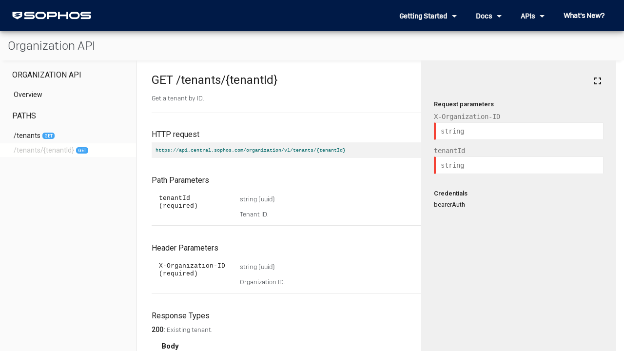

--- FILE ---
content_type: text/html
request_url: https://developer.sophos.com/docs/organization-v1/1/routes/tenants%2F%7BtenantId%7D/get
body_size: 1120
content:
<!DOCTYPE html><html><head><link rel="preconnect" href="https://fonts.gstatic.com" crossorigin="">
  <meta charset="utf-8">

  <!-- Ensure mobile displays do not scale down content -->
  <meta name="viewport" content="width=device-width,initial-scale=1">

  <!-- Default to blank favicon. Overwritten by real favicon if present -->
  <link id="favicon" rel="icon" href="data:;base64,iVBORw0KGgo=">

  <title></title>
  <base href="/">
  <style type="text/css">@font-face{font-family:'Material Icons';font-style:normal;font-weight:400;src:url(https://fonts.gstatic.com/s/materialicons/v145/flUhRq6tzZclQEJ-Vdg-IuiaDsNcIhQ8tQ.woff2) format('woff2');}.material-icons{font-family:'Material Icons';font-weight:normal;font-style:normal;font-size:24px;line-height:1;letter-spacing:normal;text-transform:none;display:inline-block;white-space:nowrap;word-wrap:normal;direction:ltr;-webkit-font-feature-settings:'liga';-webkit-font-smoothing:antialiased;}</style>

  <script>
    function noop() {}

    /**
     * Creates, kicks off, and returns an HTTP GET request
     * @param url where to send the request
     * @param onCompletion callback to execute when the request is complete. defaults to no-op
     * @return {XMLHttpRequest}
     */
    function getRequest(url, onCompletion) {
      onCompletion = onCompletion || noop;

      var req = new XMLHttpRequest();
      req.open('GET', url);
      req.onreadystatechange = function () {
        if (req.readyState === XMLHttpRequest.DONE) {
          onCompletion(req);
        }
      };
      req.send();
      return req;
    }

    getRequest('/siteid', function (req) {
      var siteId = req.responseText;
      var baseUrl = '/portals/api/sites/' + siteId + '/liveportal/';
      window.preloadRequests = {
        SITE_MAP: getRequest(baseUrl + 'sitemap'),
        MENUS: getRequest(baseUrl + 'menus'),
      };
    });
  </script>
</head>
<body>
<app></app>
<script src="/js/runtime.205118eaef2c4563.js" type="module"></script><script src="/js/polyfills.717e942693a49474.js" type="module"></script><script src="/js/main.a8a561a6a9692098.js" type="module"></script>

</body></html>

--- FILE ---
content_type: text/html; charset=utf-8
request_url: https://www.google.com/recaptcha/enterprise/anchor?ar=1&k=6LfyDH8qAAAAAF6ND2e7vpZLd8RVWw_uCCwDmvQR&co=aHR0cHM6Ly9kZXZlbG9wZXIuc29waG9zLmNvbTo0NDM.&hl=en&v=PoyoqOPhxBO7pBk68S4YbpHZ&size=invisible&anchor-ms=20000&execute-ms=30000&cb=slrsabp7n94g
body_size: 48633
content:
<!DOCTYPE HTML><html dir="ltr" lang="en"><head><meta http-equiv="Content-Type" content="text/html; charset=UTF-8">
<meta http-equiv="X-UA-Compatible" content="IE=edge">
<title>reCAPTCHA</title>
<style type="text/css">
/* cyrillic-ext */
@font-face {
  font-family: 'Roboto';
  font-style: normal;
  font-weight: 400;
  font-stretch: 100%;
  src: url(//fonts.gstatic.com/s/roboto/v48/KFO7CnqEu92Fr1ME7kSn66aGLdTylUAMa3GUBHMdazTgWw.woff2) format('woff2');
  unicode-range: U+0460-052F, U+1C80-1C8A, U+20B4, U+2DE0-2DFF, U+A640-A69F, U+FE2E-FE2F;
}
/* cyrillic */
@font-face {
  font-family: 'Roboto';
  font-style: normal;
  font-weight: 400;
  font-stretch: 100%;
  src: url(//fonts.gstatic.com/s/roboto/v48/KFO7CnqEu92Fr1ME7kSn66aGLdTylUAMa3iUBHMdazTgWw.woff2) format('woff2');
  unicode-range: U+0301, U+0400-045F, U+0490-0491, U+04B0-04B1, U+2116;
}
/* greek-ext */
@font-face {
  font-family: 'Roboto';
  font-style: normal;
  font-weight: 400;
  font-stretch: 100%;
  src: url(//fonts.gstatic.com/s/roboto/v48/KFO7CnqEu92Fr1ME7kSn66aGLdTylUAMa3CUBHMdazTgWw.woff2) format('woff2');
  unicode-range: U+1F00-1FFF;
}
/* greek */
@font-face {
  font-family: 'Roboto';
  font-style: normal;
  font-weight: 400;
  font-stretch: 100%;
  src: url(//fonts.gstatic.com/s/roboto/v48/KFO7CnqEu92Fr1ME7kSn66aGLdTylUAMa3-UBHMdazTgWw.woff2) format('woff2');
  unicode-range: U+0370-0377, U+037A-037F, U+0384-038A, U+038C, U+038E-03A1, U+03A3-03FF;
}
/* math */
@font-face {
  font-family: 'Roboto';
  font-style: normal;
  font-weight: 400;
  font-stretch: 100%;
  src: url(//fonts.gstatic.com/s/roboto/v48/KFO7CnqEu92Fr1ME7kSn66aGLdTylUAMawCUBHMdazTgWw.woff2) format('woff2');
  unicode-range: U+0302-0303, U+0305, U+0307-0308, U+0310, U+0312, U+0315, U+031A, U+0326-0327, U+032C, U+032F-0330, U+0332-0333, U+0338, U+033A, U+0346, U+034D, U+0391-03A1, U+03A3-03A9, U+03B1-03C9, U+03D1, U+03D5-03D6, U+03F0-03F1, U+03F4-03F5, U+2016-2017, U+2034-2038, U+203C, U+2040, U+2043, U+2047, U+2050, U+2057, U+205F, U+2070-2071, U+2074-208E, U+2090-209C, U+20D0-20DC, U+20E1, U+20E5-20EF, U+2100-2112, U+2114-2115, U+2117-2121, U+2123-214F, U+2190, U+2192, U+2194-21AE, U+21B0-21E5, U+21F1-21F2, U+21F4-2211, U+2213-2214, U+2216-22FF, U+2308-230B, U+2310, U+2319, U+231C-2321, U+2336-237A, U+237C, U+2395, U+239B-23B7, U+23D0, U+23DC-23E1, U+2474-2475, U+25AF, U+25B3, U+25B7, U+25BD, U+25C1, U+25CA, U+25CC, U+25FB, U+266D-266F, U+27C0-27FF, U+2900-2AFF, U+2B0E-2B11, U+2B30-2B4C, U+2BFE, U+3030, U+FF5B, U+FF5D, U+1D400-1D7FF, U+1EE00-1EEFF;
}
/* symbols */
@font-face {
  font-family: 'Roboto';
  font-style: normal;
  font-weight: 400;
  font-stretch: 100%;
  src: url(//fonts.gstatic.com/s/roboto/v48/KFO7CnqEu92Fr1ME7kSn66aGLdTylUAMaxKUBHMdazTgWw.woff2) format('woff2');
  unicode-range: U+0001-000C, U+000E-001F, U+007F-009F, U+20DD-20E0, U+20E2-20E4, U+2150-218F, U+2190, U+2192, U+2194-2199, U+21AF, U+21E6-21F0, U+21F3, U+2218-2219, U+2299, U+22C4-22C6, U+2300-243F, U+2440-244A, U+2460-24FF, U+25A0-27BF, U+2800-28FF, U+2921-2922, U+2981, U+29BF, U+29EB, U+2B00-2BFF, U+4DC0-4DFF, U+FFF9-FFFB, U+10140-1018E, U+10190-1019C, U+101A0, U+101D0-101FD, U+102E0-102FB, U+10E60-10E7E, U+1D2C0-1D2D3, U+1D2E0-1D37F, U+1F000-1F0FF, U+1F100-1F1AD, U+1F1E6-1F1FF, U+1F30D-1F30F, U+1F315, U+1F31C, U+1F31E, U+1F320-1F32C, U+1F336, U+1F378, U+1F37D, U+1F382, U+1F393-1F39F, U+1F3A7-1F3A8, U+1F3AC-1F3AF, U+1F3C2, U+1F3C4-1F3C6, U+1F3CA-1F3CE, U+1F3D4-1F3E0, U+1F3ED, U+1F3F1-1F3F3, U+1F3F5-1F3F7, U+1F408, U+1F415, U+1F41F, U+1F426, U+1F43F, U+1F441-1F442, U+1F444, U+1F446-1F449, U+1F44C-1F44E, U+1F453, U+1F46A, U+1F47D, U+1F4A3, U+1F4B0, U+1F4B3, U+1F4B9, U+1F4BB, U+1F4BF, U+1F4C8-1F4CB, U+1F4D6, U+1F4DA, U+1F4DF, U+1F4E3-1F4E6, U+1F4EA-1F4ED, U+1F4F7, U+1F4F9-1F4FB, U+1F4FD-1F4FE, U+1F503, U+1F507-1F50B, U+1F50D, U+1F512-1F513, U+1F53E-1F54A, U+1F54F-1F5FA, U+1F610, U+1F650-1F67F, U+1F687, U+1F68D, U+1F691, U+1F694, U+1F698, U+1F6AD, U+1F6B2, U+1F6B9-1F6BA, U+1F6BC, U+1F6C6-1F6CF, U+1F6D3-1F6D7, U+1F6E0-1F6EA, U+1F6F0-1F6F3, U+1F6F7-1F6FC, U+1F700-1F7FF, U+1F800-1F80B, U+1F810-1F847, U+1F850-1F859, U+1F860-1F887, U+1F890-1F8AD, U+1F8B0-1F8BB, U+1F8C0-1F8C1, U+1F900-1F90B, U+1F93B, U+1F946, U+1F984, U+1F996, U+1F9E9, U+1FA00-1FA6F, U+1FA70-1FA7C, U+1FA80-1FA89, U+1FA8F-1FAC6, U+1FACE-1FADC, U+1FADF-1FAE9, U+1FAF0-1FAF8, U+1FB00-1FBFF;
}
/* vietnamese */
@font-face {
  font-family: 'Roboto';
  font-style: normal;
  font-weight: 400;
  font-stretch: 100%;
  src: url(//fonts.gstatic.com/s/roboto/v48/KFO7CnqEu92Fr1ME7kSn66aGLdTylUAMa3OUBHMdazTgWw.woff2) format('woff2');
  unicode-range: U+0102-0103, U+0110-0111, U+0128-0129, U+0168-0169, U+01A0-01A1, U+01AF-01B0, U+0300-0301, U+0303-0304, U+0308-0309, U+0323, U+0329, U+1EA0-1EF9, U+20AB;
}
/* latin-ext */
@font-face {
  font-family: 'Roboto';
  font-style: normal;
  font-weight: 400;
  font-stretch: 100%;
  src: url(//fonts.gstatic.com/s/roboto/v48/KFO7CnqEu92Fr1ME7kSn66aGLdTylUAMa3KUBHMdazTgWw.woff2) format('woff2');
  unicode-range: U+0100-02BA, U+02BD-02C5, U+02C7-02CC, U+02CE-02D7, U+02DD-02FF, U+0304, U+0308, U+0329, U+1D00-1DBF, U+1E00-1E9F, U+1EF2-1EFF, U+2020, U+20A0-20AB, U+20AD-20C0, U+2113, U+2C60-2C7F, U+A720-A7FF;
}
/* latin */
@font-face {
  font-family: 'Roboto';
  font-style: normal;
  font-weight: 400;
  font-stretch: 100%;
  src: url(//fonts.gstatic.com/s/roboto/v48/KFO7CnqEu92Fr1ME7kSn66aGLdTylUAMa3yUBHMdazQ.woff2) format('woff2');
  unicode-range: U+0000-00FF, U+0131, U+0152-0153, U+02BB-02BC, U+02C6, U+02DA, U+02DC, U+0304, U+0308, U+0329, U+2000-206F, U+20AC, U+2122, U+2191, U+2193, U+2212, U+2215, U+FEFF, U+FFFD;
}
/* cyrillic-ext */
@font-face {
  font-family: 'Roboto';
  font-style: normal;
  font-weight: 500;
  font-stretch: 100%;
  src: url(//fonts.gstatic.com/s/roboto/v48/KFO7CnqEu92Fr1ME7kSn66aGLdTylUAMa3GUBHMdazTgWw.woff2) format('woff2');
  unicode-range: U+0460-052F, U+1C80-1C8A, U+20B4, U+2DE0-2DFF, U+A640-A69F, U+FE2E-FE2F;
}
/* cyrillic */
@font-face {
  font-family: 'Roboto';
  font-style: normal;
  font-weight: 500;
  font-stretch: 100%;
  src: url(//fonts.gstatic.com/s/roboto/v48/KFO7CnqEu92Fr1ME7kSn66aGLdTylUAMa3iUBHMdazTgWw.woff2) format('woff2');
  unicode-range: U+0301, U+0400-045F, U+0490-0491, U+04B0-04B1, U+2116;
}
/* greek-ext */
@font-face {
  font-family: 'Roboto';
  font-style: normal;
  font-weight: 500;
  font-stretch: 100%;
  src: url(//fonts.gstatic.com/s/roboto/v48/KFO7CnqEu92Fr1ME7kSn66aGLdTylUAMa3CUBHMdazTgWw.woff2) format('woff2');
  unicode-range: U+1F00-1FFF;
}
/* greek */
@font-face {
  font-family: 'Roboto';
  font-style: normal;
  font-weight: 500;
  font-stretch: 100%;
  src: url(//fonts.gstatic.com/s/roboto/v48/KFO7CnqEu92Fr1ME7kSn66aGLdTylUAMa3-UBHMdazTgWw.woff2) format('woff2');
  unicode-range: U+0370-0377, U+037A-037F, U+0384-038A, U+038C, U+038E-03A1, U+03A3-03FF;
}
/* math */
@font-face {
  font-family: 'Roboto';
  font-style: normal;
  font-weight: 500;
  font-stretch: 100%;
  src: url(//fonts.gstatic.com/s/roboto/v48/KFO7CnqEu92Fr1ME7kSn66aGLdTylUAMawCUBHMdazTgWw.woff2) format('woff2');
  unicode-range: U+0302-0303, U+0305, U+0307-0308, U+0310, U+0312, U+0315, U+031A, U+0326-0327, U+032C, U+032F-0330, U+0332-0333, U+0338, U+033A, U+0346, U+034D, U+0391-03A1, U+03A3-03A9, U+03B1-03C9, U+03D1, U+03D5-03D6, U+03F0-03F1, U+03F4-03F5, U+2016-2017, U+2034-2038, U+203C, U+2040, U+2043, U+2047, U+2050, U+2057, U+205F, U+2070-2071, U+2074-208E, U+2090-209C, U+20D0-20DC, U+20E1, U+20E5-20EF, U+2100-2112, U+2114-2115, U+2117-2121, U+2123-214F, U+2190, U+2192, U+2194-21AE, U+21B0-21E5, U+21F1-21F2, U+21F4-2211, U+2213-2214, U+2216-22FF, U+2308-230B, U+2310, U+2319, U+231C-2321, U+2336-237A, U+237C, U+2395, U+239B-23B7, U+23D0, U+23DC-23E1, U+2474-2475, U+25AF, U+25B3, U+25B7, U+25BD, U+25C1, U+25CA, U+25CC, U+25FB, U+266D-266F, U+27C0-27FF, U+2900-2AFF, U+2B0E-2B11, U+2B30-2B4C, U+2BFE, U+3030, U+FF5B, U+FF5D, U+1D400-1D7FF, U+1EE00-1EEFF;
}
/* symbols */
@font-face {
  font-family: 'Roboto';
  font-style: normal;
  font-weight: 500;
  font-stretch: 100%;
  src: url(//fonts.gstatic.com/s/roboto/v48/KFO7CnqEu92Fr1ME7kSn66aGLdTylUAMaxKUBHMdazTgWw.woff2) format('woff2');
  unicode-range: U+0001-000C, U+000E-001F, U+007F-009F, U+20DD-20E0, U+20E2-20E4, U+2150-218F, U+2190, U+2192, U+2194-2199, U+21AF, U+21E6-21F0, U+21F3, U+2218-2219, U+2299, U+22C4-22C6, U+2300-243F, U+2440-244A, U+2460-24FF, U+25A0-27BF, U+2800-28FF, U+2921-2922, U+2981, U+29BF, U+29EB, U+2B00-2BFF, U+4DC0-4DFF, U+FFF9-FFFB, U+10140-1018E, U+10190-1019C, U+101A0, U+101D0-101FD, U+102E0-102FB, U+10E60-10E7E, U+1D2C0-1D2D3, U+1D2E0-1D37F, U+1F000-1F0FF, U+1F100-1F1AD, U+1F1E6-1F1FF, U+1F30D-1F30F, U+1F315, U+1F31C, U+1F31E, U+1F320-1F32C, U+1F336, U+1F378, U+1F37D, U+1F382, U+1F393-1F39F, U+1F3A7-1F3A8, U+1F3AC-1F3AF, U+1F3C2, U+1F3C4-1F3C6, U+1F3CA-1F3CE, U+1F3D4-1F3E0, U+1F3ED, U+1F3F1-1F3F3, U+1F3F5-1F3F7, U+1F408, U+1F415, U+1F41F, U+1F426, U+1F43F, U+1F441-1F442, U+1F444, U+1F446-1F449, U+1F44C-1F44E, U+1F453, U+1F46A, U+1F47D, U+1F4A3, U+1F4B0, U+1F4B3, U+1F4B9, U+1F4BB, U+1F4BF, U+1F4C8-1F4CB, U+1F4D6, U+1F4DA, U+1F4DF, U+1F4E3-1F4E6, U+1F4EA-1F4ED, U+1F4F7, U+1F4F9-1F4FB, U+1F4FD-1F4FE, U+1F503, U+1F507-1F50B, U+1F50D, U+1F512-1F513, U+1F53E-1F54A, U+1F54F-1F5FA, U+1F610, U+1F650-1F67F, U+1F687, U+1F68D, U+1F691, U+1F694, U+1F698, U+1F6AD, U+1F6B2, U+1F6B9-1F6BA, U+1F6BC, U+1F6C6-1F6CF, U+1F6D3-1F6D7, U+1F6E0-1F6EA, U+1F6F0-1F6F3, U+1F6F7-1F6FC, U+1F700-1F7FF, U+1F800-1F80B, U+1F810-1F847, U+1F850-1F859, U+1F860-1F887, U+1F890-1F8AD, U+1F8B0-1F8BB, U+1F8C0-1F8C1, U+1F900-1F90B, U+1F93B, U+1F946, U+1F984, U+1F996, U+1F9E9, U+1FA00-1FA6F, U+1FA70-1FA7C, U+1FA80-1FA89, U+1FA8F-1FAC6, U+1FACE-1FADC, U+1FADF-1FAE9, U+1FAF0-1FAF8, U+1FB00-1FBFF;
}
/* vietnamese */
@font-face {
  font-family: 'Roboto';
  font-style: normal;
  font-weight: 500;
  font-stretch: 100%;
  src: url(//fonts.gstatic.com/s/roboto/v48/KFO7CnqEu92Fr1ME7kSn66aGLdTylUAMa3OUBHMdazTgWw.woff2) format('woff2');
  unicode-range: U+0102-0103, U+0110-0111, U+0128-0129, U+0168-0169, U+01A0-01A1, U+01AF-01B0, U+0300-0301, U+0303-0304, U+0308-0309, U+0323, U+0329, U+1EA0-1EF9, U+20AB;
}
/* latin-ext */
@font-face {
  font-family: 'Roboto';
  font-style: normal;
  font-weight: 500;
  font-stretch: 100%;
  src: url(//fonts.gstatic.com/s/roboto/v48/KFO7CnqEu92Fr1ME7kSn66aGLdTylUAMa3KUBHMdazTgWw.woff2) format('woff2');
  unicode-range: U+0100-02BA, U+02BD-02C5, U+02C7-02CC, U+02CE-02D7, U+02DD-02FF, U+0304, U+0308, U+0329, U+1D00-1DBF, U+1E00-1E9F, U+1EF2-1EFF, U+2020, U+20A0-20AB, U+20AD-20C0, U+2113, U+2C60-2C7F, U+A720-A7FF;
}
/* latin */
@font-face {
  font-family: 'Roboto';
  font-style: normal;
  font-weight: 500;
  font-stretch: 100%;
  src: url(//fonts.gstatic.com/s/roboto/v48/KFO7CnqEu92Fr1ME7kSn66aGLdTylUAMa3yUBHMdazQ.woff2) format('woff2');
  unicode-range: U+0000-00FF, U+0131, U+0152-0153, U+02BB-02BC, U+02C6, U+02DA, U+02DC, U+0304, U+0308, U+0329, U+2000-206F, U+20AC, U+2122, U+2191, U+2193, U+2212, U+2215, U+FEFF, U+FFFD;
}
/* cyrillic-ext */
@font-face {
  font-family: 'Roboto';
  font-style: normal;
  font-weight: 900;
  font-stretch: 100%;
  src: url(//fonts.gstatic.com/s/roboto/v48/KFO7CnqEu92Fr1ME7kSn66aGLdTylUAMa3GUBHMdazTgWw.woff2) format('woff2');
  unicode-range: U+0460-052F, U+1C80-1C8A, U+20B4, U+2DE0-2DFF, U+A640-A69F, U+FE2E-FE2F;
}
/* cyrillic */
@font-face {
  font-family: 'Roboto';
  font-style: normal;
  font-weight: 900;
  font-stretch: 100%;
  src: url(//fonts.gstatic.com/s/roboto/v48/KFO7CnqEu92Fr1ME7kSn66aGLdTylUAMa3iUBHMdazTgWw.woff2) format('woff2');
  unicode-range: U+0301, U+0400-045F, U+0490-0491, U+04B0-04B1, U+2116;
}
/* greek-ext */
@font-face {
  font-family: 'Roboto';
  font-style: normal;
  font-weight: 900;
  font-stretch: 100%;
  src: url(//fonts.gstatic.com/s/roboto/v48/KFO7CnqEu92Fr1ME7kSn66aGLdTylUAMa3CUBHMdazTgWw.woff2) format('woff2');
  unicode-range: U+1F00-1FFF;
}
/* greek */
@font-face {
  font-family: 'Roboto';
  font-style: normal;
  font-weight: 900;
  font-stretch: 100%;
  src: url(//fonts.gstatic.com/s/roboto/v48/KFO7CnqEu92Fr1ME7kSn66aGLdTylUAMa3-UBHMdazTgWw.woff2) format('woff2');
  unicode-range: U+0370-0377, U+037A-037F, U+0384-038A, U+038C, U+038E-03A1, U+03A3-03FF;
}
/* math */
@font-face {
  font-family: 'Roboto';
  font-style: normal;
  font-weight: 900;
  font-stretch: 100%;
  src: url(//fonts.gstatic.com/s/roboto/v48/KFO7CnqEu92Fr1ME7kSn66aGLdTylUAMawCUBHMdazTgWw.woff2) format('woff2');
  unicode-range: U+0302-0303, U+0305, U+0307-0308, U+0310, U+0312, U+0315, U+031A, U+0326-0327, U+032C, U+032F-0330, U+0332-0333, U+0338, U+033A, U+0346, U+034D, U+0391-03A1, U+03A3-03A9, U+03B1-03C9, U+03D1, U+03D5-03D6, U+03F0-03F1, U+03F4-03F5, U+2016-2017, U+2034-2038, U+203C, U+2040, U+2043, U+2047, U+2050, U+2057, U+205F, U+2070-2071, U+2074-208E, U+2090-209C, U+20D0-20DC, U+20E1, U+20E5-20EF, U+2100-2112, U+2114-2115, U+2117-2121, U+2123-214F, U+2190, U+2192, U+2194-21AE, U+21B0-21E5, U+21F1-21F2, U+21F4-2211, U+2213-2214, U+2216-22FF, U+2308-230B, U+2310, U+2319, U+231C-2321, U+2336-237A, U+237C, U+2395, U+239B-23B7, U+23D0, U+23DC-23E1, U+2474-2475, U+25AF, U+25B3, U+25B7, U+25BD, U+25C1, U+25CA, U+25CC, U+25FB, U+266D-266F, U+27C0-27FF, U+2900-2AFF, U+2B0E-2B11, U+2B30-2B4C, U+2BFE, U+3030, U+FF5B, U+FF5D, U+1D400-1D7FF, U+1EE00-1EEFF;
}
/* symbols */
@font-face {
  font-family: 'Roboto';
  font-style: normal;
  font-weight: 900;
  font-stretch: 100%;
  src: url(//fonts.gstatic.com/s/roboto/v48/KFO7CnqEu92Fr1ME7kSn66aGLdTylUAMaxKUBHMdazTgWw.woff2) format('woff2');
  unicode-range: U+0001-000C, U+000E-001F, U+007F-009F, U+20DD-20E0, U+20E2-20E4, U+2150-218F, U+2190, U+2192, U+2194-2199, U+21AF, U+21E6-21F0, U+21F3, U+2218-2219, U+2299, U+22C4-22C6, U+2300-243F, U+2440-244A, U+2460-24FF, U+25A0-27BF, U+2800-28FF, U+2921-2922, U+2981, U+29BF, U+29EB, U+2B00-2BFF, U+4DC0-4DFF, U+FFF9-FFFB, U+10140-1018E, U+10190-1019C, U+101A0, U+101D0-101FD, U+102E0-102FB, U+10E60-10E7E, U+1D2C0-1D2D3, U+1D2E0-1D37F, U+1F000-1F0FF, U+1F100-1F1AD, U+1F1E6-1F1FF, U+1F30D-1F30F, U+1F315, U+1F31C, U+1F31E, U+1F320-1F32C, U+1F336, U+1F378, U+1F37D, U+1F382, U+1F393-1F39F, U+1F3A7-1F3A8, U+1F3AC-1F3AF, U+1F3C2, U+1F3C4-1F3C6, U+1F3CA-1F3CE, U+1F3D4-1F3E0, U+1F3ED, U+1F3F1-1F3F3, U+1F3F5-1F3F7, U+1F408, U+1F415, U+1F41F, U+1F426, U+1F43F, U+1F441-1F442, U+1F444, U+1F446-1F449, U+1F44C-1F44E, U+1F453, U+1F46A, U+1F47D, U+1F4A3, U+1F4B0, U+1F4B3, U+1F4B9, U+1F4BB, U+1F4BF, U+1F4C8-1F4CB, U+1F4D6, U+1F4DA, U+1F4DF, U+1F4E3-1F4E6, U+1F4EA-1F4ED, U+1F4F7, U+1F4F9-1F4FB, U+1F4FD-1F4FE, U+1F503, U+1F507-1F50B, U+1F50D, U+1F512-1F513, U+1F53E-1F54A, U+1F54F-1F5FA, U+1F610, U+1F650-1F67F, U+1F687, U+1F68D, U+1F691, U+1F694, U+1F698, U+1F6AD, U+1F6B2, U+1F6B9-1F6BA, U+1F6BC, U+1F6C6-1F6CF, U+1F6D3-1F6D7, U+1F6E0-1F6EA, U+1F6F0-1F6F3, U+1F6F7-1F6FC, U+1F700-1F7FF, U+1F800-1F80B, U+1F810-1F847, U+1F850-1F859, U+1F860-1F887, U+1F890-1F8AD, U+1F8B0-1F8BB, U+1F8C0-1F8C1, U+1F900-1F90B, U+1F93B, U+1F946, U+1F984, U+1F996, U+1F9E9, U+1FA00-1FA6F, U+1FA70-1FA7C, U+1FA80-1FA89, U+1FA8F-1FAC6, U+1FACE-1FADC, U+1FADF-1FAE9, U+1FAF0-1FAF8, U+1FB00-1FBFF;
}
/* vietnamese */
@font-face {
  font-family: 'Roboto';
  font-style: normal;
  font-weight: 900;
  font-stretch: 100%;
  src: url(//fonts.gstatic.com/s/roboto/v48/KFO7CnqEu92Fr1ME7kSn66aGLdTylUAMa3OUBHMdazTgWw.woff2) format('woff2');
  unicode-range: U+0102-0103, U+0110-0111, U+0128-0129, U+0168-0169, U+01A0-01A1, U+01AF-01B0, U+0300-0301, U+0303-0304, U+0308-0309, U+0323, U+0329, U+1EA0-1EF9, U+20AB;
}
/* latin-ext */
@font-face {
  font-family: 'Roboto';
  font-style: normal;
  font-weight: 900;
  font-stretch: 100%;
  src: url(//fonts.gstatic.com/s/roboto/v48/KFO7CnqEu92Fr1ME7kSn66aGLdTylUAMa3KUBHMdazTgWw.woff2) format('woff2');
  unicode-range: U+0100-02BA, U+02BD-02C5, U+02C7-02CC, U+02CE-02D7, U+02DD-02FF, U+0304, U+0308, U+0329, U+1D00-1DBF, U+1E00-1E9F, U+1EF2-1EFF, U+2020, U+20A0-20AB, U+20AD-20C0, U+2113, U+2C60-2C7F, U+A720-A7FF;
}
/* latin */
@font-face {
  font-family: 'Roboto';
  font-style: normal;
  font-weight: 900;
  font-stretch: 100%;
  src: url(//fonts.gstatic.com/s/roboto/v48/KFO7CnqEu92Fr1ME7kSn66aGLdTylUAMa3yUBHMdazQ.woff2) format('woff2');
  unicode-range: U+0000-00FF, U+0131, U+0152-0153, U+02BB-02BC, U+02C6, U+02DA, U+02DC, U+0304, U+0308, U+0329, U+2000-206F, U+20AC, U+2122, U+2191, U+2193, U+2212, U+2215, U+FEFF, U+FFFD;
}

</style>
<link rel="stylesheet" type="text/css" href="https://www.gstatic.com/recaptcha/releases/PoyoqOPhxBO7pBk68S4YbpHZ/styles__ltr.css">
<script nonce="S0YdL90Ykmd6iw-THGZoGw" type="text/javascript">window['__recaptcha_api'] = 'https://www.google.com/recaptcha/enterprise/';</script>
<script type="text/javascript" src="https://www.gstatic.com/recaptcha/releases/PoyoqOPhxBO7pBk68S4YbpHZ/recaptcha__en.js" nonce="S0YdL90Ykmd6iw-THGZoGw">
      
    </script></head>
<body><div id="rc-anchor-alert" class="rc-anchor-alert"></div>
<input type="hidden" id="recaptcha-token" value="[base64]">
<script type="text/javascript" nonce="S0YdL90Ykmd6iw-THGZoGw">
      recaptcha.anchor.Main.init("[\x22ainput\x22,[\x22bgdata\x22,\x22\x22,\[base64]/[base64]/[base64]/[base64]/cjw8ejpyPj4+eil9Y2F0Y2gobCl7dGhyb3cgbDt9fSxIPWZ1bmN0aW9uKHcsdCx6KXtpZih3PT0xOTR8fHc9PTIwOCl0LnZbd10/dC52W3ddLmNvbmNhdCh6KTp0LnZbd109b2Yoeix0KTtlbHNle2lmKHQuYkImJnchPTMxNylyZXR1cm47dz09NjZ8fHc9PTEyMnx8dz09NDcwfHx3PT00NHx8dz09NDE2fHx3PT0zOTd8fHc9PTQyMXx8dz09Njh8fHc9PTcwfHx3PT0xODQ/[base64]/[base64]/[base64]/bmV3IGRbVl0oSlswXSk6cD09Mj9uZXcgZFtWXShKWzBdLEpbMV0pOnA9PTM/bmV3IGRbVl0oSlswXSxKWzFdLEpbMl0pOnA9PTQ/[base64]/[base64]/[base64]/[base64]\x22,\[base64]\\u003d\\u003d\x22,\[base64]/Dl8O3w7UtZsOfw4DCnFPDscO3IsKQdMOvwovDkUfCnMKmXsOdw4PDrBdfw61VbMOUwq/DtVovwrk4wrjCjk7DlDwEw7zCmHfDkTgmDsKgMBPCuXtDAcKZH38SGMKOHsK0VgfCrD/Dl8OTZVJGw7l/[base64]/CvcOnUMOtecOwEcOowrQ8RcOpCMKPAcO9J3/CvUfCn3bCsMOuBwfCqMKae0/Du8OFBMKTR8KhGsOkwpLDpx/DuMOiwq0uDMKuTcOPB0oBaMO4w5HCk8K+w6AXwqbDpyfClsO8LjfDkcKZaUNswrDDl8KYwqoQwprCgj7Cv8O6w79IwpPCo8K8P8Knw5EhdmYhFX3Di8KrBcKCwr3ClGjDjcK0wqHCo8K3wozDsTUqBy7CjAbChEkYCgBBwrIjc8KnCVlsw7fCuBnDiW/[base64]/[base64]/worDjlZaFADCoMKcFMKoQ8Ofw7/[base64]/ClW5BwqfCtzQOG0TCpTovw5kaw6vDmRZtwq87Pw7ClcO+wp3CtHLCkMO3wrUcbsOnb8KxN0krwpPDhRzCo8KsXxxXeT0XWz3CjyglRhYPw6w7WzIYfsKswplzwo/CuMO0w7LDlcO2LRQqw4zCtsObDlgfw5zDh0AxXMKPClhjXRLDmcKSw6nClcOxEcOwMW1/woN4cBbCmMKpdHbCtMK+MMKFdkjCvsKXKh8jO8O1JErCvsOSaMKzwqrCgwp8wr/ComIND8OJMsOHQXEQwp7Dvhhmw50HPgc0HVgCOsKdRHwWw44Vw4/ClwUAeSrCmBjCtMKXUnYqw6JTwoRyFcOtB3NQw7TDvcKhw40ew7/Dv3nDjcONLTgqfQw/w6wkZMKBw6zDvBUZw5XCgQomUxHDuMOPw4bCjMO/wqIQwofDvQV6wq7CmcOqD8KPwo43wp7DqBDDi8OjEB5COsKmwooQZU0Rw6ITE3QyKMOgGcObw5fDtcO7KjkZBRscCMK6w5lIwoZ0FB7CtTYGw6zDm1cmw503w6DCvEIyRFfCrcO2w7luDMOdwqPDlVvDqsO3wpnDs8OVfsOUw5fDtFwOwrRsTMKTw4/DocO1MFQuw7DDgFjCt8O9PxPDusOYwoXDocOowpLDqRTDr8Kbw4LCrEwONVskcxJXF8KzMUE2eyRUDjbCkhjDrH0lw6fDrwEePsOUw6MzwpXCgSDDqSTDjMKIwrFuC0wpSsOPFSnCgcOWBATDncODwox4woszXsOUw5p7U8OTODV1SsOXw4bDlDk7wqjCnT3DmEXCiV/DusOiwrdCw5zCnj/DgCkZw7Acw53CucO4w7IgNQnDrMKnKGY0SiJ9wrgwYlDChcORBcOCDT4TwocmwokxMMKHQMKIw4LDjcKAw7/[base64]/[base64]/DmV3CpirDkMKRwp0twpwDLRpbwovCkF1tw5/DlcOkw5/DuWIpw6jDj14WW2Bpw6hMbcKIw6jDtE7DkXfDgcOFw4tbwodidcK3w7jCkAQYw6MdCnsAwp9qNhUwYx12woVKdMKEHMKpAXEtcMKQanTCnGPCi2nDvsK1wqzCs8KDwrRgwrweZ8Oqd8OYACkBwrhrwr9rBRDDrMOBEmFVwqrDv1/[base64]/wpLDhsO5wpPDicKGGMOGHF5iw4QTQcOTaMKTPVo1wrcVayHDlEsRaGQkw53DlcOlwrRjwoTDhsOzQ0fCpAnCisKzPcOzw6/[base64]/wq7Co3sDw593wql+PQDDlsO/wobCjigBZMKuPcKKwoccMXdswpo3PcKRXsKgZ29WLDfDqcKyw7nCl8KZdsOLw6vCggstwpTDi8KvbMKCwrxEwoHDujgWwqvCv8Onc8O3HMKVwqrCjcKPAcO3wolCw6LCt8K/bjUDwrLCsElXw6hFGkFawrjDlC7DomvDvMOJVQTCh8KYVFtqdQcPwqEmCicTVsOTDVJcDX9iMT1kIMOdD8OSDMKlb8KTw6MzFMOlfsOeWRvCksKCISHDghTDp8OQecOedGRSE8O4bgvCk8OybsO9w5V9cMK+T3jDryFqfcKFw6nDqGLDpsK/FAguAgvCqRdOwpc9W8K2w4/DkgQrwoYKwrvCjhvCglbCoEjDq8Kqwp5cF8K2BMO5w4J+wpnDhz/Ds8KSwovDl8O7IMKjcMO8JggPwrTCmTvCoDXCkGx+w6MEw5bCu8O0wqxXP8KPAsONw4nDjsKAQMKDwoLCmGPCtVfCjD/CpWouw5cZY8OVw6pDfAp3w6DCuQVpezDDqRbCgMOXS1Jzw5bCjCXDoHIww5RiworCksKDwodmYsOkFMKfWcO5w4sjwrbCrw4TJMOxO8Kiw5bDhsK7wo/DvMOse8Kew4jCn8Ovw6fCssKpw4xEwpBiYAE4FcKHw7bDqcOeFkZ7KHwTwp8oIBzDrMOBFsOhwoHCjsODwr7CocK9QsOLXBfDu8KjRcORTRDCt8KZwqJqw4rDhMOHw4vCnAjDkF3DucKtaxjDlELDsVlUwo/CnMOXwr9rwrTCg8OQJ8KZw7vDiMKjwrFJKcK2wpzDngrCh3fDsifDkDjDv8O1C8Khwq/DqsO6wovCnMOxw4LDk2nCi8OWDcOubATCscOlKsKkw6peAgV6LMOjesO7VVElSUDDpMKGwqHCiMOYwqp/w4khEArDmCTDh17CpcKrwp/DjnYOw7FHRiATw5fCqDfDvAs4GFDDk0FMw4nDvDjCp8O8woLCti7DgsOGw7p8wogKwrRawoDDvcOiw5HClhFCPidVYDccw4fDgMOWwojCqMK/[base64]/[base64]/w7lUwpfDlsKDVWHCk8O7GMK0wrNBW8OadCQ1w71qw4HCh8K6CS1nwqgOw4DClFZqw7VWGTQHIsKKWQrCmcOhw7/[base64]/DgXPDk8OQBMOOwovDvMKcw4/[base64]/UMKwwpXDmgjCjRBQwr9rwqzDlsK9wpMoRsOHw71uw7lnKhRXw7BoJ2U4w5zDrSnDvcO9DsOVM8OvAnERBQlNwqHCnsO3wqZAd8OlwqAdw4cOw7PCjMOpECVBMlzCncOrwobCjE7DhMOLV8KvIsKZWgbCpsKqPMKEIMKZGh/Dgyh4cWDCk8KZPsKvw6vCgcKIDMOiwpcVw5Ijw6fDr1lzOlzDnm7CsAxAHMOmKMKOUcOSN8K/LsKiw6sLw43DlQ7CvsO7X8OXwprCnGnCk8OCw70MOGIOw58twqLCnRzCsjPDgyUQD8O7QsOlw7YaX8O8w4R/[base64]/acOsSMOcwr3Ds8KSPSnCuxdxTk4FwpEJU8OhYhZebMKawrLCjsOpwrJlGMOVw5jDiQ4RwprDu8O9w5nDp8K2wq57w7zCi3bDkB3Cp8Kcw7bCvsOmwozCqsOWwo3CtcKYRGMUB8Kqw49KwosAUXXCoiPCpMKGwrXDuMOOdsK+wo7Ch8O9IxVwVFEmS8KmE8OBw4XDoz/[base64]/DnX7Coj8sJ8OpwrLCizdzCTDCl2I8QsK9DcKcBcKUO3/Dlj1SwqfCicOsNGvDvDcVdcKyP8KJwqJAfCbDnyVywoPCu2tiwqfDhjcJc8KiWsK9L3XCsMOqwojCsjrDlVEYGMO+w7fDjsOvARTCrMKKLcO9w5gnPXrDvnYKw6zDmXNOw6Z0wrMcwo/CiMKlwqvCnR8nw4rDlzwLX8K/IhR+W8OJAxt1w5o2w5QUF2rDiFfCg8ODw6Vlw5LCj8O2wpVEw7Evw49Zwr7ClcONYMO5O1JvORnCvsKXwp8qwrvDksKrwqUaSRxXf3s6woJjCsOFwrQMTMKeTAdawpnDpsO6w5HCvVd/wptQwrnCpRbCqGM0AcKMw5PDu8OZwpxyMgPDk2zDvMK3woVgwoYXw7FjwqMFwoxpUlbCvz91IjlMEsKXX3fDsMOMOlfCj2cVfFZNw5lCwqTCpjAKwphXQiTCsXMyw63DnzA1w7PDuR/Dp3o8HsK0w6vCuEFswpjCr1VQw6cbO8KHTcKYRsKyP8KrccK/Jm9yw5p/w4jDnB5jOCIZwrbCnMOzLHF3wqPDpXYhw7Mywp/CunDCpC/CgAbDn8O1aMK+w6dqwq4rw7RcA8ORwrPDvnFSaMOQND/CkBfDqsO2LAbDpCQcUEBtHsK5dSxYwr1uwqLCtXxVwrXDl8Kmw6rCvG0FMMKuwrTDrsOzw60EwpZaAT0rUx7Dtx/CvS/DtlnCk8KZHMO+worDsjHDp0sDw49oBMKwMXLCu8KCw6bDjMK+IMKGBBV+wq52wrskw61iwqYCTsKYOAMhFx17ZMKPDlnClMKww4tvwrrDkiBPw4EOwoUowoVOekdtG0c/DsOEXAXDo1XDtcOqBlZpw7HCisOjw7EIw6vDol8zEgINw6XDjMKpFMOhbcK5w5Y4EFbCnhPDgEtLwplcC8Klw6bDm8K0MsKHZH/[base64]/Cv8OaET9Ow5jDncOGwrvDnsOARcKbZnRWw5ULwoodwq3DvMORw4YhMXLDq8K2w5slRHYBw4IDAcKNdlfCtVxGDmNMw6xkacOOQcOVw4YXw4Z5KsKXXSJHwpFkwqjDuMOrQWVTw6fCsMKLwpTDksO+OgTDvF8Xw7zClAQcRcKsFRc7UV/DjCLChAFqwosTZAU2wpgub8OhUmZvw6bDoXDDsMKcw4JtwoHDqMO1wpTCihE8HcKFwprCqsKEYcKBdx/ChkzDqGjDmMOResKzw4UkwojDrgM+w6hxwrjCh0EDw5HDl3vCrcKPwpnDoMOrN8KqVHhDw77DryArG8KcwpESwr9dw4NNDTgHasKfw4R8Bytfw7RJw6/DhWwrY8OpY087OnzCpmTDozpCwqZRw5PCssOCecKBYlt1WMOFAMOJwpYFwptKPBrClCZnJsKETmfCpR3DpsOvwrAyTcKpbMOiwoVLw41dw6nDo2pGw5Ynwo0pTsOnDAEvw4/[base64]/LMKHLMOacwtQwpBkwoh4wrjCucO6BUTDlnduCcKHQ1zDuQ44WcOOwoPCu8K6wpjCisKCUGHCo8KAwpIkwpXDnAPDoiEYw6DDj1tkwrnDncOWZcKWwrLDv8KfEDoSwrrCqm05HcOwwp1RQsOpw7U8SnRXAsOmXcO2aFDDu0FZwqxNw5/DlcK8woAiUcORw6nCjMOEwrzDtjTDlUNpwpnCusKXwp3DmsO+YcK/[base64]/wpjDkMOQwoDDok48UsKEwocCLj9HFcO5w4HDksKowq1nSHxQw7FCwpfCoAHCjSwkf8Otw6bCqAjClcOISsO0ZcOAwqJMwqx4Fj4OwoDCsVjCtMOSGsOVw7I6w7MJDcOqwoxkwrzDsC4AbSgAWjV1w7d4IcKAw7dRwqrDu8OWw4VKw7/DhlvDlcKLw4PDt2fCiycgwqgyKEbCskRKw6jCtUvChhnDq8OjwqjDhsOPLMK0wq8WwoAMdyZXYEwZw4kYw7LCiVHDjsOnw5XCjcK7wpHCi8OGdX0HNicbMXYnM2PDvMKtw5cOwpMRPsOkVsO2woXDrMO4NsO8wq/CiXAOGcOmDG7CkEU5w7vDpFrCsmkqEcOAw5sJw7fChUN4azLDicKzwpdBAMKaw7zDjsONScO9woMGfzLCsEnDiT9Nw4rCr0NZX8KFKHXDkwVjw5hja8O5E8KhLMKFYhxfwqkyw5Usw5sKw6kyw7zDqDw/U1xmIcOhw55lNMOYwrTDisO6D8Klw4/DpzpqCcOpYsKZdXDCkw59wpMHw57DrnxNYh9Nw4DCm0YiwpZbE8OcAcOOAjspEz97wrbCjWB4wq/[base64]/CjsKCw5J8LgzCp8ORdWbDnFzClsKOw7YmN8KKwrDDgMK9McOcRlDDr8KuwrUywq/Cr8KIw5rDrFTCv3oJw4dWwoYHw4HDmMKEwpPDgcKae8O+EcKvw4VCw6DCrcO1wpUAwr/Cug9hYcKSP8O+NkzDrMKkDyLCqcOVw4wMw7gow5UqCcOQcMK4w48/w7nCql3Dv8KHwpTCtMOrOWcaw6BTRcKJe8OMR8KENcK5QnjCrkACw7fDv8KawpDCghl1asKzeG4OcsOaw4tGwpp7FUDDtApYw7x+w4zCjsKJw4YLA8OrwoDCiMOrCUTCvMKhw5kBw4NewpwdP8Kow5M3w5xrKSbDpQvCrsKSw7gjw6Adw4LCnMK5J8KueT/DksOMM8OOJV/CtMKoOA/DvXZFYhnDsx7DpllefMOVD8KdwpLDosKnRsOpwo8dw5AqFEcpwo0Yw77CtsO0X8KYw54awpQ1IMK/woTCnMOiwpU/E8KCw4hTwr/CmEjCj8OZw4LCkcKhw6lAHsOeW8KPworDmAPCisKew7Y9PiULbETCmcKFTWYLIsKcH0fCqcOwwrDDmTInw7bDj3fCul3CphlrasKgwp/CtVJdwozClGhkwrDCv0fCtsKzJ2oZworCpsOMw7HDv1nCvcOPPMOPPSpUDX1we8Onw6HDpEVHXzfCq8OKw4nDrMKLTcK/[base64]/[base64]/Dk0FBfkrCnxlBw4nDtgHCo3o9w7JHMsO9w4fDpBPDo8Kfw44uwpDCiVBFwqxFQsOlUMKnQcKhAy/CkQ16MHgAM8OgETY2w73CvVHDusK+woHCs8KRV0Y1w4l3wrxfcH5Ww6vDjBbDscKxdkPDrRbCo2/[base64]/[base64]/Cs31TKgbDqwRqI8KQRcOsdzPDq8OZwp0TK8KSHS5Fw48cw5DDnMONGDfDnXnDkMKNHTg/[base64]/[base64]/DpnzCo8O4w69nw5/CtcKpw6TDicKTVnEzwqhodcKLCD/[base64]/wrh1w7t/[base64]/O8KIfcKuw7UqwpptNsO0wq55FsKAw4I5wo5MGsKiYsK1X8KzC24vwonDsGPDjsKgwpvDvcKCfcKLREYoImIWSHgJwrEDNH/DjsO6wrMvPhYuw41xOFrChMKxw5vCs2/Ck8O4SsO3LMKowpc3S8OxfgQ6aVUXdjDDlATDi8KeWcKZw67DtcKIewjDpMKCXAjDrcOWHXwrJMKlPcOMwq/[base64]/[base64]/[base64]/Ck8KnwpvDiQHDk8OZw4Vrw7d0bsOGZcKKw5HDssKzeAXCs8Obw5fChcOqESXCp3rDpylDwpAEwrPCisOUdEjDshXCnMO3JQXCmMORwpZ7BMOmw7ALwp8dPj4/[base64]/VsKgC8K/ZXnDl2TCmmUOb8OqHcOhwpXCs2cywobCjMK0w6FCfA3DnEA0HD7CizU7woLDjWvCg2XCki50wogmwoDCrWR2HGcLJ8K8LzMmQ8OSw4MFwp8GwpMswqUFaCfDryV0KcOgScKXw4XCnsKZw5nCrWcPSsO8w5xyT8KVLmU4fngVwp9awr4vwqzDssKBK8Odw7/Ds8ORWxE1PUjDqMOdwrkEw5RkwpPDtDjCjMKPwqR2wpnCpD/[base64]/wqdKHsOqwpzDkS1/A8O2A1XDvXPCuMKXVTduw45hXlvDlQIPwoPCiiPCnGZ1w7ZuwrLDgGYSBcOGB8KowocLwp8Uw4kQwq3DlsKUw7fCv2PDlcOvRFTDkcOqMMOqcG/[base64]/[base64]/[base64]/ClGFeJcO5aMKPwqBackE/BknCg0Agwp/DuD7Di8KMahnDkcOVNMOpwojDiMOiXMOdEsODAUbCm8OuAS5vw7wYdsOUFMOwwoLDohsUGHbDig0Hw6lowp8lRBA4EcKZJMKPwqoBwr8dw4tYW8Kxwppbw4FUcMKdJ8K3wrQPwo/CmMOEBldDXwfDgcOXwrjDk8Kww7vDpcKfwqNRGV/[base64]/DmmDDoT5Ww7RCH3fDpcOVw5DCksOCwpvClcKvW8KbXcOmw5rCl3bCnMK/wo1uwpfDm1tpw43Cp8K3OytdwrvCmgLCqCPCu8Odw7zCuUYXw7xYwqDCicKKeMKqUcKIcX5rHRo1WcK2wrYiw5IrZWo0YsOGD18VPz3DmjxxecOWKhwKQsKuI1fCoX7CnkB/w6BZw7jCtcOyw493wrfDiD00MkBXw47CpsKtw5/Cvn3ClCrDksOBwrhmw7vClBtNwqnCogbDu8KSw5zDiGA/wpssw55Iw6XDn3rCrmnDjgTDj8K5Lw/[base64]/CpHHDkcKPwqI2F3c2G2gEwo7DmcONaxjDlAFEVMOGwrVGwqUSwr15KmfDicOPEQPCqcKPEMOFw5DDnw9yw6/CknFbwoJMwqDCnDrChMKdw5Z/G8K+wpHDk8KNw5zCt8KawrlRIgDDtSxQV8OzwrbCpMKVw5TDiMKKw7DCuMKbMcOcd0XCtMOJw7gXEn5cOsOSIl/Cg8KbwoDCq8KtcsKwwo/DpDLDq8KywrbChGtZw4/CgcKDHsOoNsOudHRtMMKHViB9BhnCo2Z/w4QHKgtYVsO0w6vDji7Dox7DmcK+HcO2WMKxwrHCqsK9w6rCvjk0wq9PwqwaESQawr3Dj8KNFXAjSsOzwox3dcKJwrPDsjfDkMKnSMK+asK+DcKOV8KZwoF5w6N/wpYXwroKwrc2QQHDggXCr1FLw7APw7sqBj/[base64]/CtMKew7AMwpPDiMObw6XCvR1kGMKzwqvDucK9w593VcO/woXCi8KAwp0GAMOvNnnCsE0ewqPCpMO5DEPDonJQw5IsJzxvKjvCoMOSXHMsw4hqwq54bz1If0s0w6TCsMKDwrFCwo8nMEssfMKhB0xPMMKLwr/CtMKiSsOYJsOxw5nCpsKGe8OODMKiwpAlwqQIw53CnsK1w6NiwpZ8w5HChsOAdsKxGsKsAhfCl8KKw6YFV37DqMOgDkDDhADDrWHCr3xSaRfCkxrCnkhTOG1BR8OYbMOow4x4MU7CpQdEJMK9bxsHwo4xw5PDmcKcBMK/wrTCisKhw7Nvw6ZAZsK5KWHDqsO0QcOgwofDtxfCl8Oiwo0XLMOKOQnCpsOuJmheEsKyw6rCgSHDssOwH2YAwqPDpSzCl8KGwqXDucOXTwnDr8KPwr/Co2nCnH4MwqDDk8K2wqEaw70owq3CosKCwrnDt3nDkMK4wq/Dql9Hwptmw7kSw6fDusOZa8OCw4giJsKPSsKWAkzCmsK8woRQwqTCqTDCrgwQYErCnjsDwr/[base64]/w7QjCsO/w5LDnMK+TgnCq8OjLnMRw5AAWAVwccK4w73CpEwgb8Oow5fDr8Kowo/Cp1bCgMOLw4fCl8O2dcOowrPDiMOrDMOawp3DqcO1w7MmZ8OKwqxJw6XCjjMbwrMDw5o3woU+QDvCixZ9w4o9YsOpacOHQsKrw6ldEsKHAsKww4XClMOMH8Ksw7TCqz4Tb3fCrGnCmDrCnsKxw4J2wrURwrcZP8KPw7ZSw6hFMmbCq8O2w6DCrcK/wpjCiMOdw7DDnjfCssKrw6gPwrE4w4zCi1fCh2bDkwQSV8Klw6gtw4vDhR3CvWzCgx0DAGrDq2nDolIIw5UBe0DCj8O0w6zDqsOSwrpvIsK+JcOsOcOOXMKmwq4nw5AvLMOew6MCw4XDkiYWLMOtTcOgP8KNLgXCosKUGQLDscKLwovCrR7CikMxZcOCwr/CtwVNVCx/w7/CtcO4w4QEw7sAwq7CsC5rw7PDgcOxw7UXMCbDoMKWD3UvO17DrcKww4syw5EqNcKoejvCmVQGXMKtw6/DkEtzYEAKwrXCixN6woMvwofChkvDonBNAsKtU3PCg8KtwokRYRzDszfDqxoWwqTDocK2csONwoRTw7fCn8KOM2ovBcOjw4zCq8OjTcOYajbDu2AXScKOw6/[base64]/CqsOww4ttwrjDlcK8wovDoAg0woY9FULDhx8+woPDgxDDql9bwpTDg17CnCnCn8Kkw74nUsOSKcK5w7rDocK0XUMBw4LDncOZBDMQXMO3aj/DrhFOw5vCu0xAQ8OPwroWPArDgXZHw5DDlsOtwrk3wrRUwoLDlsOSwoZMJ2XCtiBgwrAuw7DCusOQesKZw6jDmsKQJzJqw6QIRcK6RDbDhnJRX2zCqcKpen7Ds8Ouw6zCnmxYwoLDvcKcwos+w4TDh8Ofw7PCjsOeB8KaR2J+ZsOUw7sVdXrCmcOJwrfCoRrDvcOEwp/[base64]/DmSHDu8OMwpfCksK/ZsKiw4bCmsO0w6/[base64]/DrsOTw5JRWBYhQEoZFhk4w5PCjsKHwrfDqTcqSl9Cwq7CmyRwDMORWVt5TcO0Pg4yVzPDmsO+wqwKAHnDpm7Dk2LCu8OTBMOiw6MJX8OOw6nDvWfChxXCvQHDosKTFXYxwpxkwojCvlXDiDcnw5ZXDAgpeMOQDMOww4/[base64]/Cp8KEw6APaMKVPk3Cj8O/LgfCrcK4woDCkWfCpMO1DnhCUMOEw6PDqU08w6rCgMO5WMOFw7JcHMKvaGPChcKKwqLCgwXDiRx1wrESY1tMwonDuCp4w4EXw7XCjsKZwrTDgcO8MRUzwo93w6MDCcOxO3/CoSvDlQ0bw4zDpMKENcKoZGwawoZjwpjCj0k8aRkJBytUwpvCmMKFfcOawqjCscKBLwQUCDFHNCfDugvDhMOEe3LClsOFKsKqQcK4w6VZw6EMwo/[base64]/DmsO/wo7CpMKew4LCuMKyYkfCvy5YRcK0NV4jb8O6fsKewo3DgMOhTzXCsGzDtwzCnRlFw5Zhw6kxG8OJwqjDiWgmBHxZw6QOHA5AwrbCrBh1w5YNw4Zvw7xWLMODbFAPwpvDtWXChsOQwqrCh8OwwqFvfAfChkYTw6/[base64]/CsRvCvHxZXBkIX8KLU8KXSMO1XcKGwodzw7tsw5gGRcOAw4haIcOKazNrXMOnwqcRw7bCnxQdXTgVw4FGwp/CkR5UwrLDrsOcSg0cJMKJHlnCii7CqcKRdMOpMkbDiE/Cn8KbfMKTwrpVwqbChsKSJmzCssO2TEpswqUjXAjCrmbDtALCg33Cl0w2w4p5w4J8w7BPw5Q2w4DDocO+ZsKUdsKiwpbCpMOHwqFZX8OgFSnChsKEw5TCl8KJwqgzPHTCogbCrMKlEgkcw53DqMKoETPCtH7DqhJtw6TCucOwSBROR28vwoEvw4jCmSRYw5h/[base64]/w5LCnMOLwozCjy44woR/HcOGw6vCuwjDlsO8EMKww6tGw5sHw6FdwpBDa2jDnEQnwpY2K8O6w6R5IcKwO8KYKBdJwoPDlFfDhQ7CsnjDqz/[base64]/CuCkAwrvCk8Kgw6drw4Rhwr7DpBhBeGPCucONG8ONw6xxw4/CnSzCrEwuwqJww4TDtRzDgSppKsOlEy3DssKQAlXDky0UGsKvworDpcKrW8KvGmtRw65PEsK3w4DClcKdw53CgsK3AAEzwrLCmjpwDcKww6/ClAItNAfDgcOVwq4yw4zDo3RBAcKQwrDCqGbDsklzw5/DhsKlw5HDosOjw5tYVcOBVGYMTcOPQ2FZFxggw4DDgR8+wqgWwr0Qw4jCnwdSwpDCjTA0wqlywo9jaz3DjcKqwpdTw7pXGjJAw7FXw7rCusK/[base64]/Cl8KgCQjCmcKFw6HCqsKpTE/CrXfCoX8jwr7DscOuKMKqd8Klw4ECwpzDvMOUw7wqw5XCq8Ocw6PDgC/Con9UbMKswptPdynClsKgw4jCmMK2wrPCiU/Ds8Oiw5jCvCvCu8K2w7LCv8K6w5BrGytWLMOtwpA2wr5Yc8OJKy4GcsKJHkzDtsOvHMKPw4nDgQfCuhAldiFww7jDiC9RBlzCjMKfbXjDqsOfwoptZG7DuSHDj8O/wos6w7rCscKJUg/[base64]/CiQEyw6NbO8KhwrvCg8KmHsK7wqTDr8KYw49Ww7hKIU1HwqcVZy3ClEvCmcOfHF3DimLCsBxmC8OqwrbCuk4pworCnsKUeVV7w73DksKdXMKpBT7CiV7CuTg3wqNASSLCh8Okw6oSJlHDqS/CoMOgLh3DrsK/CStVD8K2bC9nwrfChsO3QXkOwoJxT3kXw4EoQSLDuMKDwpkuCsOYw5bCo8OxIi3CtsOPw4PDsETDmcOZw4Elw7pNO17DgsOoOcKZcWnCjcK7Lj/CksOfwpAqdhQWwrcEO2sqU8OGwqAiwo/Cu8OtwqZ/fTrDnEYAwrELw6Qmwpdaw4VIw5rDu8Kow6gNZMK/[base64]/wpHDpsKCwrPDtsOvwrfDvjDCunJmw6zCtxdqD8OJwpwiwpTCiRbCucK2ecK2wrfCjMOWecKtwq5AJyPDocO+ERYbEVhjDEpQb3/[base64]/DvmvDnW7CqzHDusOLwpwtw4BkLWPDk8O0wosZw68pJsKqw6LDl8O/wo7CvTRww4bCkcOkDsKFwrTDjcO4w5Zaw4zCu8Ovw6YQwoXCpcO8w7d+wpnCn1Q/wpLCi8Knw45zw7kbw5UbcMOhczXCjWvDh8KPw5xGwqjDqcO1XnrCu8KjwoTCv2N6OcKqw6powqrCisKtecK9O27ChArCjFjDlm0DO8KEZyTCvsKzwpJEwqZFaMK/wrfDuAfCtsOCd1zDrmQUMMKVS8KBNkbCiTLCsl7DogRdZMOGw6PDnRJET0d5bUNCTGRAw7JROh3DtXbDvcKJw4nCulNDZgPCvEQkHlnDiMO8wrMhF8KUV3FJwqRzISt3w6/DrMKawr/[base64]/w7TChsO7w7/DkMKrw7HDiC/DhsKFwr9bw4FJw6c3KcO8QsKOwoVgIcKSw4nCjcOdwrMbUUI7USjDjmbCgWHDnU/[base64]/[base64]/wrpIwpTCicOIYsK1woVcwpQSwqLDjynCgsKVPXrDkcKNw7rDl8OMRMKzw6ZxwqwxZVMbGSNmAUHDlnFawoUPwrDDvsK9w4LDo8OADMOtwr4/U8KhRcKbw7rCtUIuFBHCiGvDmHHDs8K+w5jDgMOhw4pcw4kSWTvDjAjCnn/Cmg/[base64]/KsOMwpJsw5NGFcO9w4ZHwq0oewtwwpJjwpbDnMOGw6cowprCh8O0w7gCw7TDrybDv8KKwrDDvUY2bsKSw6HDhF9Cw5lueMOqw7IxB8KrUTBSw6s+QsOYFAolw5QOw4BHw6lCcRZpFT7DhcOARQ7CqSMswrfDocKowrLDrEjDmE/Cv8KVw7t+w43DpmNFKMOBw4t9w73CiTfCjQLDpsOCwrfCpQnCt8K6wpXCpz/ClMO8wr3CqcOXwqbDpV4EZsO4w7xew7XCoMOKd1HCjMOoC3jDvAbChhUBwrXDogfDhHDDs8KYHmjCoMKiw7JlVcKDET8RPgXDs1Iuwp9cDkbCmUzDvcK0w6Aowodbw7RmHcO+wpFkMcKhwr8oaB4/w4PDicO5CMOmRx8RwqJCR8K1wrBYGThEw5fDisOWwokpU0XDm8OeBcO1wpzCmcKpw5zDujvCtMKaLiDDk0PChzPDsC1LdcK2w4TChW3CpFtHHD/Cqzgfw7HDjcOrfGBow4V7wrsWwp7CvMOOw5kIw6EkwrHDjMO4E8Oyf8OhHcKTwrrCosKMwpsXc8OLcGJew5bCrcKPS1okNnR4b0Q8w5jCsH5zLTtYEz/DsTPCjz7Ci2lLwqrCuRoRw4TCpRPCmsOmw5gZdSkTI8K6KWvDksKewq4PXSLCpU4uw67DlsKBXsOuNwTDsgk0w5sUwpM8AsOkPcKQw4vCucONwr1SODtyXHXDoDzDqwTDhcO/w5kMbsK6wrbDmio+IT/Co2LCncKUwqLDoT4UwrbCg8OKb8KDJlV2wrfCiEEYw71nFcOaw5nCtyzChcONwq1vWsKBw5TCuiTCmjfDpMKHdAg4wpNOaG1EG8KYwpE6RAPCu8OCwoIgw5XDl8KzLxoCwrBpwrPDuMKIU1JbdsKsA0F4woUgwpbDpE8LLsKSwqQ0A3N5KFhDeGs/w6syb8OZbMORXyrDhcOlfnLCmGzCq8KEOMOWC3NWO8OYw6wbecOTbl7DhcKfAcOaw4ZuwrluIVvDmMKBEcKSSwPCocKtwo91w68SwpfDlcORwqh2EmEUWsO0w7A/[base64]/[base64]/Dg0NKfl0NwoPDlXDCnmpTwpfChRdtwr9fwo42D8Kzw68jKhHDgsKpw7MjCltjb8Kqw63DizgSKn/CiTXCtMOmw7xFwqXDq2jDjcO3XMKUwrHCssOew6FBw4xew7vDp8O9wq1Rwr1HwqnCsMOaPcOnYcOxYVUTCcOow5TCssOcFsK/[base64]/CjFDDsDoowq3CqDFUFMKgZSFaHkplwq3CgMKGN0BDXBPCisKrwqtSw4/DnsK9fsOSGsKxw7fClwxpOFjCvABNwrMBwoLDmsOuVBp6wrbCgW9Pw6jCs8OKT8OwN8KnAx5/w57DiS3CngLCk1dIdcKMwr9YKCc5wrVyRnXCkFJOKcKXwqjClkJhw4HCg2TCnsOPwo3Cny/CrMKCFsKww5jCrgXDncOSwqPCskPCjiFGwrVlwpkXJkbCs8Okwr/DucOtVsOvGS/CnMOOYDo6wocfQCjCjFDCtH8oP8K9Q0vDt1zClsKwwrbCl8Kye0pjwrTDl8KAwp8Ww6p3w6fCsUvCgcKiw4p8w5Bjw6k3woNxJsK+KkrDuMO0wqvDuMOCZ8Kiw77DonQtc8OkLlDDr2V/[base64]/JMOrOmMrEzjDkMO9JcKbw67Do8Ktw4HDsntwwqvClmYNFEfCq1DChXfDp8OAAS3DlcKNTCBCw5zCmMO9w4RkXsKvwqEmw4wcw74+GzUxSMKowqVHwqfCh13DpMOJOg/Cu23DpcKWwoZXQW5wPSrChsOyCcKXXMKsScOsw7YAw7/[base64]/CkkUZKMKYw4Qhwpxzw4Y+wq96d1tEIMOracORw4ZhwqxYw7rDs8KmF8Kdwo8eJSgPRMKjwqJ9TCoTaFoXwozDhcOPO8K2JsOLMm/CkAXCkcOjXsK5K0Miw7PDqsOwGMONwrQIbsKFeHfDq8Oww4XCtzrCo210wrzCusO6w5V5Un1kbsKjCSjDjz3CngJCwpXDlcK2wo/DniPDui5/AxpUQMK2wrUiQ8O4w6JAw4JlN8KGw4zDscOxw5YVw77CkRhULRvCscOgw5l9UsKrw7LDhcKewq7Ckxc/woRtRTcub3QKwp9Rwplww5xhNsKwIcO1w6LDvhtxJsOPw5zDisO4JwFhw4PCoGPDs0vDqD3ChMK+YC5hBcOeVsODwp9Cw7DCqUnClsOsw7zDisKMwo4eLTdhdcOzBTrCrcK1cgRjw71Gwo3CsMO9wqLCm8Kdwq/DpAQgw43DocK1wqhAw6LDsShqw6DCu8Krw6QPw4hLP8OKBcO2wrLClXNmYXNKwoDDnsOmwoLCjAzCp1HDsQvDq3PCiQXCnEwewr1QfRHCr8Obw5rCrMKaw4JBPjLCl8Kcwo/[base64]/Cm8OUbsOgEx/[base64]/Dr8O4J2jDsMKkdUMlwpN3DcO3w6zClADCpUXClw3Dj8KmwoDCvcOJZcKyd1/DkFhMw59NSMO3w7s/wrE+GMO9Wi/CqMKzP8KMw7HDgcO9RmclVcKmw7XDkzB0wqfCsxvDmMKoP8OcNCjDjx/DpwDCrcOlJFrDjxYRwoJfXGZIDcKHw4BaMMKMw4fCklXCvW3DucKjw5TDqBVQwojDuA5kasOGwrrDrG7Cmhkq\x22],null,[\x22conf\x22,null,\x226LfyDH8qAAAAAF6ND2e7vpZLd8RVWw_uCCwDmvQR\x22,0,null,null,null,1,[16,21,125,63,73,95,87,41,43,42,83,102,105,109,121],[1017145,652],0,null,null,null,null,0,null,0,null,700,1,null,0,\[base64]/76lBhnEnQkZnOKMAhk\\u003d\x22,0,0,null,null,1,null,0,0,null,null,null,0],\x22https://developer.sophos.com:443\x22,null,[3,1,1],null,null,null,1,3600,[\x22https://www.google.com/intl/en/policies/privacy/\x22,\x22https://www.google.com/intl/en/policies/terms/\x22],\x22G5CtICS0QoSZDo0lJ71+tZctGRxolYrEeaJrNUx5i5c\\u003d\x22,1,0,null,1,1768650088850,0,0,[172,214,238],null,[129,111,82,212],\x22RC-i-D8wRGj4keY4w\x22,null,null,null,null,null,\x220dAFcWeA5ukeM_EuMkC3-Qpkx9XxFLKVWu1aknAPRefF39-Prk1emc_8Mvpjh3lftyVeaLvnTe074t8oTCQWx7V5KQoih6pEMmVg\x22,1768732888730]");
    </script></body></html>

--- FILE ---
content_type: text/css
request_url: https://developer.sophos.com/css/custom.css?v=1756886696000
body_size: 31729
content:
@charset "UTF-8";
/*********************************************************************************** Theme Style Sheet Customize the look-and-feel of the portal using this style sheet. Use the quick configuration options provided at the top of the file to customize the portal color palette, typography, and layout. This style sheet uses Angular Material Themes. For more information, see: https://material.angular.io/guides */
/** Applies styles for users in high contrast mode. Note that this only applies to Microsoft browsers. Chrome can be included by checking for the `html[hc]` attribute, however Chrome handles high contrast differently. @param target Which kind of high contrast setting to target. Defaults to `active`, can be `white-on-black` or `black-on-white`. */
/* Theme for the ripple elements.*/
/* stylelint-disable material/no-prefixes */
/* stylelint-enable */
@import url("https://fonts.googleapis.com/css?family=Roboto:100,100i,300,300i,400,400i,500,500i,700,700i,900,900i");
.mat-badge-content { font-weight: 600; font-size: 12px; font-family: Roboto, "Helvetica Neue", sans-serif; }

.mat-badge-small .mat-badge-content { font-size: 6px; }

.mat-badge-large .mat-badge-content { font-size: 24px; }

.mat-h1, .mat-headline, .mat-typography h1 { font: 400 24px/32px Roboto, "Helvetica Neue", sans-serif; margin: 0 0 16px; }

.mat-h2, .mat-title, .mat-typography h2 { font: 500 20px/32px Roboto, "Helvetica Neue", sans-serif; margin: 0 0 16px; }

.mat-h3, .mat-subheading-2, .mat-typography h3 { font: 400 16px/28px Roboto, "Helvetica Neue", sans-serif; margin: 0 0 16px; }

.mat-h4, .mat-subheading-1, .mat-typography h4 { font: 400 15px/24px Roboto, "Helvetica Neue", sans-serif; margin: 0 0 16px; }

.mat-h5, .mat-typography h5 { font: 400 11.62px/20px Roboto, "Helvetica Neue", sans-serif; margin: 0 0 12px; }

.mat-h6, .mat-typography h6 { font: 400 9.38px/20px Roboto, "Helvetica Neue", sans-serif; margin: 0 0 12px; }

.mat-body-strong, .mat-body-2 { font: 500 14px/24px Roboto, "Helvetica Neue", sans-serif; }

.mat-body, .mat-body-1, .mat-typography { font: 400 14px/20px Roboto, "Helvetica Neue", sans-serif; }

.mat-body p, .mat-body-1 p, .mat-typography p { margin: 0 0 12px; }

.mat-small, .mat-caption { font: 400 12px/20px Roboto, "Helvetica Neue", sans-serif; }

.mat-display-4, .mat-typography .mat-display-4 { font: 300 112px/112px Roboto, "Helvetica Neue", sans-serif; margin: 0 0 56px; letter-spacing: -0.05em; }

.mat-display-3, .mat-typography .mat-display-3 { font: 400 56px/56px Roboto, "Helvetica Neue", sans-serif; margin: 0 0 64px; letter-spacing: -0.02em; }

.mat-display-2, .mat-typography .mat-display-2 { font: 400 45px/48px Roboto, "Helvetica Neue", sans-serif; margin: 0 0 64px; letter-spacing: -0.005em; }

.mat-display-1, .mat-typography .mat-display-1 { font: 400 34px/40px Roboto, "Helvetica Neue", sans-serif; margin: 0 0 64px; }

.mat-bottom-sheet-container { font: 400 14px/20px Roboto, "Helvetica Neue", sans-serif; }

.mat-button, .mat-raised-button, .mat-icon-button, .mat-stroked-button, .mat-flat-button, .mat-fab, .mat-mini-fab { font-family: Roboto, "Helvetica Neue", sans-serif; font-size: 14px; font-weight: 500; }

.mat-button-toggle { font-family: Roboto, "Helvetica Neue", sans-serif; }

.mat-card { font-family: Roboto, "Helvetica Neue", sans-serif; }

.mat-card-title { font-size: 24px; font-weight: 500; }

.mat-card-header .mat-card-title { font-size: 20px; }

.mat-card-subtitle, .mat-card-content { font-size: 14px; }

.mat-checkbox { font-family: Roboto, "Helvetica Neue", sans-serif; }

.mat-checkbox-layout .mat-checkbox-label { line-height: 24px; }

.mat-chip { font-size: 14px; font-weight: 500; }

.mat-chip .mat-chip-trailing-icon.mat-icon, .mat-chip .mat-chip-remove.mat-icon { font-size: 18px; }

.mat-table { font-family: Roboto, "Helvetica Neue", sans-serif; }

.mat-header-cell { font-size: 12px; font-weight: 500; }

.mat-cell, .mat-footer-cell { font-size: 14px; }

.mat-calendar { font-family: Roboto, "Helvetica Neue", sans-serif; }

.mat-calendar-body { font-size: 13px; }

.mat-calendar-body-label, .mat-calendar-period-button { font-size: 14px; font-weight: 500; }

.mat-calendar-table-header th { font-size: 11px; font-weight: 400; }

.mat-dialog-title { font: 500 20px/32px Roboto, "Helvetica Neue", sans-serif; }

.mat-expansion-panel-header { font-family: Roboto, "Helvetica Neue", sans-serif; font-size: 15px; font-weight: 400; }

.mat-expansion-panel-content { font: 400 14px/20px Roboto, "Helvetica Neue", sans-serif; }

.mat-form-field { font-size: inherit; font-weight: 400; line-height: 1.125; font-family: Roboto, "Helvetica Neue", sans-serif; }

.mat-form-field-wrapper { padding-bottom: 1.34375em; }

.mat-form-field-prefix .mat-icon, .mat-form-field-suffix .mat-icon { font-size: 150%; line-height: 1.125; }

.mat-form-field-prefix .mat-icon-button, .mat-form-field-suffix .mat-icon-button { height: 1.5em; width: 1.5em; }

.mat-form-field-prefix .mat-icon-button .mat-icon, .mat-form-field-suffix .mat-icon-button .mat-icon { height: 1.125em; line-height: 1.125; }

.mat-form-field-infix { padding: 0.5em 0; border-top: 0.84375em solid transparent; }

.mat-form-field-can-float.mat-form-field-should-float .mat-form-field-label, .mat-form-field-can-float .mat-input-server:focus + .mat-form-field-label-wrapper .mat-form-field-label { transform: translateY(-1.34375em) scale(0.75); width: 133.33333333%; }

.mat-form-field-can-float .mat-input-server[label]:not(:label-shown) + .mat-form-field-label-wrapper .mat-form-field-label { transform: translateY(-1.34374em) scale(0.75); width: 133.33334333%; }

.mat-form-field-label-wrapper { top: -0.84375em; padding-top: 0.84375em; }

.mat-form-field-label { top: 1.34375em; }

.mat-form-field-underline { bottom: 1.34375em; }

.mat-form-field-subscript-wrapper { font-size: 75%; margin-top: 0.66666667em; top: calc(100% - 1.79166667em); }

.mat-form-field-appearance-legacy .mat-form-field-wrapper { padding-bottom: 1.25em; }

.mat-form-field-appearance-legacy .mat-form-field-infix { padding: 0.4375em 0; }

.mat-form-field-appearance-legacy.mat-form-field-can-float.mat-form-field-should-float .mat-form-field-label, .mat-form-field-appearance-legacy.mat-form-field-can-float .mat-input-server:focus + .mat-form-field-label-wrapper .mat-form-field-label { transform: translateY(-1.28125em) scale(0.75) perspective(100px) translateZ(0.001px); -ms-transform: translateY(-1.28125em) scale(0.75); width: 133.33333333%; }

.mat-form-field-appearance-legacy.mat-form-field-can-float .mat-form-field-autofill-control:-webkit-autofill + .mat-form-field-label-wrapper .mat-form-field-label { transform: translateY(-1.28125em) scale(0.75) perspective(100px) translateZ(0.00101px); -ms-transform: translateY(-1.28124em) scale(0.75); width: 133.33334333%; }

.mat-form-field-appearance-legacy.mat-form-field-can-float .mat-input-server[label]:not(:label-shown) + .mat-form-field-label-wrapper .mat-form-field-label { transform: translateY(-1.28125em) scale(0.75) perspective(100px) translateZ(0.00102px); -ms-transform: translateY(-1.28123em) scale(0.75); width: 133.33335333%; }

.mat-form-field-appearance-legacy .mat-form-field-label { top: 1.28125em; }

.mat-form-field-appearance-legacy .mat-form-field-underline { bottom: 1.25em; }

.mat-form-field-appearance-legacy .mat-form-field-subscript-wrapper { margin-top: 0.54166667em; top: calc(100% - 1.66666667em); }

@media print { .mat-form-field-appearance-legacy.mat-form-field-can-float.mat-form-field-should-float .mat-form-field-label, .mat-form-field-appearance-legacy.mat-form-field-can-float .mat-input-server:focus + .mat-form-field-label-wrapper .mat-form-field-label { transform: translateY(-1.28122em) scale(0.75); }
  .mat-form-field-appearance-legacy.mat-form-field-can-float .mat-form-field-autofill-control:-webkit-autofill + .mat-form-field-label-wrapper .mat-form-field-label { transform: translateY(-1.28121em) scale(0.75); }
  .mat-form-field-appearance-legacy.mat-form-field-can-float .mat-input-server[label]:not(:label-shown) + .mat-form-field-label-wrapper .mat-form-field-label { transform: translateY(-1.2812em) scale(0.75); } }

.mat-form-field-appearance-fill .mat-form-field-infix { padding: 0.25em 0 0.75em 0; }

.mat-form-field-appearance-fill .mat-form-field-label { top: 1.09375em; margin-top: -0.5em; }

.mat-form-field-appearance-fill.mat-form-field-can-float.mat-form-field-should-float .mat-form-field-label, .mat-form-field-appearance-fill.mat-form-field-can-float .mat-input-server:focus + .mat-form-field-label-wrapper .mat-form-field-label { transform: translateY(-0.59375em) scale(0.75); width: 133.33333333%; }

.mat-form-field-appearance-fill.mat-form-field-can-float .mat-input-server[label]:not(:label-shown) + .mat-form-field-label-wrapper .mat-form-field-label { transform: translateY(-0.59374em) scale(0.75); width: 133.33334333%; }

.mat-form-field-appearance-outline .mat-form-field-infix { padding: 1em 0 1em 0; }

.mat-form-field-appearance-outline .mat-form-field-label { top: 1.84375em; margin-top: -0.25em; }

.mat-form-field-appearance-outline.mat-form-field-can-float.mat-form-field-should-float .mat-form-field-label, .mat-form-field-appearance-outline.mat-form-field-can-float .mat-input-server:focus + .mat-form-field-label-wrapper .mat-form-field-label { transform: translateY(-1.59375em) scale(0.75); width: 133.33333333%; }

.mat-form-field-appearance-outline.mat-form-field-can-float .mat-input-server[label]:not(:label-shown) + .mat-form-field-label-wrapper .mat-form-field-label { transform: translateY(-1.59374em) scale(0.75); width: 133.33334333%; }

.mat-grid-tile-header, .mat-grid-tile-footer { font-size: 14px; }

.mat-grid-tile-header .mat-line, .mat-grid-tile-footer .mat-line { white-space: nowrap; overflow: hidden; text-overflow: ellipsis; display: block; box-sizing: border-box; }

.mat-grid-tile-header .mat-line:nth-child(n+2), .mat-grid-tile-footer .mat-line:nth-child(n+2) { font-size: 12px; }

input.mat-input-element { margin-top: -0.0625em; }

.mat-menu-item { font-family: Roboto, "Helvetica Neue", sans-serif; font-size: 14px; font-weight: 400; }

.mat-paginator, .mat-paginator-page-size .mat-select-trigger { font-family: Roboto, "Helvetica Neue", sans-serif; font-size: 12px; }

.mat-radio-button { font-family: Roboto, "Helvetica Neue", sans-serif; }

.mat-select { font-family: Roboto, "Helvetica Neue", sans-serif; }

.mat-select-trigger { height: 1.125em; }

.mat-slide-toggle-content { font-family: Roboto, "Helvetica Neue", sans-serif; }

.mat-slider-thumb-label-text { font-family: Roboto, "Helvetica Neue", sans-serif; font-size: 12px; font-weight: 500; }

.mat-stepper-vertical, .mat-stepper-horizontal { font-family: Roboto, "Helvetica Neue", sans-serif; }

.mat-step-label { font-size: 14px; font-weight: 400; }

.mat-step-sub-label-error { font-weight: normal; }

.mat-step-label-error { font-size: 14px; }

.mat-step-label-selected { font-size: 14px; font-weight: 500; }

.mat-tab-group { font-family: Roboto, "Helvetica Neue", sans-serif; }

.mat-tab-label, .mat-tab-link { font-family: Roboto, "Helvetica Neue", sans-serif; font-size: 14px; font-weight: 500; }

.mat-toolbar, .mat-toolbar h1, .mat-toolbar h2, .mat-toolbar h3, .mat-toolbar h4, .mat-toolbar h5, .mat-toolbar h6 { font: 500 20px/32px Roboto, "Helvetica Neue", sans-serif; margin: 0; }

.mat-tooltip { font-family: Roboto, "Helvetica Neue", sans-serif; font-size: 10px; padding-top: 6px; padding-bottom: 6px; }

.mat-tooltip-handset { font-size: 14px; padding-top: 8px; padding-bottom: 8px; }

.mat-list-item { font-family: Roboto, "Helvetica Neue", sans-serif; }

.mat-list-option { font-family: Roboto, "Helvetica Neue", sans-serif; }

.mat-list-base .mat-list-item { font-size: 16px; }

.mat-list-base .mat-list-item .mat-line { white-space: nowrap; overflow: hidden; text-overflow: ellipsis; display: block; box-sizing: border-box; }

.mat-list-base .mat-list-item .mat-line:nth-child(n+2) { font-size: 14px; }

.mat-list-base .mat-list-option { font-size: 16px; }

.mat-list-base .mat-list-option .mat-line { white-space: nowrap; overflow: hidden; text-overflow: ellipsis; display: block; box-sizing: border-box; }

.mat-list-base .mat-list-option .mat-line:nth-child(n+2) { font-size: 14px; }

.mat-list-base .mat-subheader { font-family: Roboto, "Helvetica Neue", sans-serif; font-size: 14px; font-weight: 500; }

.mat-list-base[dense] .mat-list-item { font-size: 12px; }

.mat-list-base[dense] .mat-list-item .mat-line { white-space: nowrap; overflow: hidden; text-overflow: ellipsis; display: block; box-sizing: border-box; }

.mat-list-base[dense] .mat-list-item .mat-line:nth-child(n+2) { font-size: 12px; }

.mat-list-base[dense] .mat-list-option { font-size: 12px; }

.mat-list-base[dense] .mat-list-option .mat-line { white-space: nowrap; overflow: hidden; text-overflow: ellipsis; display: block; box-sizing: border-box; }

.mat-list-base[dense] .mat-list-option .mat-line:nth-child(n+2) { font-size: 12px; }

.mat-list-base[dense] .mat-subheader { font-family: Roboto, "Helvetica Neue", sans-serif; font-size: 12px; font-weight: 500; }

.mat-option { font-family: Roboto, "Helvetica Neue", sans-serif; font-size: 16px; }

.mat-optgroup-label { font: 500 14px/24px Roboto, "Helvetica Neue", sans-serif; }

.mat-simple-snackbar { font-family: Roboto, "Helvetica Neue", sans-serif; font-size: 14px; }

.mat-simple-snackbar-action { line-height: 1; font-family: inherit; font-size: inherit; font-weight: 500; }

.mat-tree { font-family: Roboto, "Helvetica Neue", sans-serif; }

.mat-tree-node, .mat-nested-tree-node { font-weight: 400; font-size: 14px; }

.mat-ripple { overflow: hidden; position: relative; }

.mat-ripple.mat-ripple-unbounded { overflow: visible; }

.mat-ripple-element { position: absolute; border-radius: 50%; pointer-events: none; transition: opacity, transform 0ms cubic-bezier(0, 0, 0.2, 1); transform: scale(0); }

@media screen and (-ms-high-contrast: active) { .mat-ripple-element { display: none; } }

.cdk-visually-hidden { border: 0; clip: rect(0 0 0 0); height: 1px; margin: -1px; overflow: hidden; padding: 0; position: absolute; width: 1px; outline: 0; -webkit-appearance: none; -moz-appearance: none; }

.cdk-overlay-container, .cdk-global-overlay-wrapper { pointer-events: none; top: 0; left: 0; height: 100%; width: 100%; }

.cdk-overlay-container { position: fixed; z-index: 1000; }

.cdk-overlay-container:empty { display: none; }

.cdk-global-overlay-wrapper { display: flex; position: absolute; z-index: 1000; }

.cdk-overlay-pane { position: absolute; pointer-events: auto; box-sizing: border-box; z-index: 1000; display: flex; max-width: 100%; max-height: 100%; }

.cdk-overlay-backdrop { position: absolute; top: 0; bottom: 0; left: 0; right: 0; z-index: 1000; pointer-events: auto; -webkit-tap-highlight-color: transparent; transition: opacity 400ms cubic-bezier(0.25, 0.8, 0.25, 1); opacity: 0; }

.cdk-overlay-backdrop.cdk-overlay-backdrop-showing { opacity: 1; }

@media screen and (-ms-high-contrast: active) { .cdk-overlay-backdrop.cdk-overlay-backdrop-showing { opacity: 0.6; } }

.cdk-overlay-dark-backdrop { background: rgba(0, 0, 0, 0.32); }

.cdk-overlay-transparent-backdrop, .cdk-overlay-transparent-backdrop.cdk-overlay-backdrop-showing { opacity: 0; }

.cdk-overlay-connected-position-bounding-box { position: absolute; z-index: 1000; display: flex; flex-direction: column; min-width: 1px; min-height: 1px; }

.cdk-global-scrollblock { position: fixed; width: 100%; overflow-y: scroll; }

@keyframes cdk-text-field-autofill-start { /*!*/ }

@keyframes cdk-text-field-autofill-end { /*!*/ }

.cdk-text-field-autofill-monitored:-webkit-autofill { animation-name: cdk-text-field-autofill-start; }

.cdk-text-field-autofill-monitored:not(:-webkit-autofill) { animation-name: cdk-text-field-autofill-end; }

textarea.cdk-textarea-autosize { resize: none; }

textarea.cdk-textarea-autosize-measuring { height: auto !important; overflow: hidden !important; padding: 2px 0 !important; box-sizing: content-box !important; }

/*********************************************************************************** Advanced Configuration For more advanced styling and fine-grained control over the look-and-feel of your portal, modify the core SCSS content below. NOTE: Advanced users only. Apigee recommends that you have experience with advanced CSS/SCSS concepts before making changes in this section. The SCSS applies the configuration options defined above. You may choose to incorporate the theming framework into your own SCSS or define all color and typography values in-line. */
/** Angular Material Theme Initialize the theme using the configuration options provided above. */
.mat-ripple-element { background-color: rgba(0, 0, 0, 0.1); }

.mat-option { color: rgba(0, 0, 0, 0.87); }

.mat-option:hover:not(.mat-option-disabled), .mat-option:focus:not(.mat-option-disabled) { background: rgba(0, 0, 0, 0.04); }

.mat-option.mat-selected:not(.mat-option-multiple):not(.mat-option-disabled) { background: rgba(0, 0, 0, 0.04); }

.mat-option.mat-active { background: rgba(0, 0, 0, 0.04); color: rgba(0, 0, 0, 0.87); }

.mat-option.mat-option-disabled { color: rgba(0, 0, 0, 0.38); }

.mat-primary .mat-option.mat-selected:not(.mat-option-disabled) { color: #001a47; }

.mat-accent .mat-option.mat-selected:not(.mat-option-disabled) { color: #fffffe; }

.mat-warn .mat-option.mat-selected:not(.mat-option-disabled) { color: #f44336; }

.mat-optgroup-label { color: rgba(0, 0, 0, 0.54); }

.mat-optgroup-disabled .mat-optgroup-label { color: rgba(0, 0, 0, 0.38); }

.mat-pseudo-checkbox { color: rgba(0, 0, 0, 0.54); }

.mat-pseudo-checkbox::after { color: #fafafa; }

.mat-pseudo-checkbox-checked, .mat-pseudo-checkbox-indeterminate, .mat-accent .mat-pseudo-checkbox-checked, .mat-accent .mat-pseudo-checkbox-indeterminate { background: #fffffe; }

.mat-primary .mat-pseudo-checkbox-checked, .mat-primary .mat-pseudo-checkbox-indeterminate { background: #001a47; }

.mat-warn .mat-pseudo-checkbox-checked, .mat-warn .mat-pseudo-checkbox-indeterminate { background: #f44336; }

.mat-pseudo-checkbox-checked.mat-pseudo-checkbox-disabled { background: #b0b0b0; }

.mat-elevation-z0 { box-shadow: 0px 0px 0px 0px rgba(0, 0, 0, 0.2), 0px 0px 0px 0px rgba(0, 0, 0, 0.14), 0px 0px 0px 0px rgba(0, 0, 0, 0.12); }

.mat-elevation-z1 { box-shadow: 0px 2px 1px -1px rgba(0, 0, 0, 0.2), 0px 1px 1px 0px rgba(0, 0, 0, 0.14), 0px 1px 3px 0px rgba(0, 0, 0, 0.12); }

.mat-elevation-z2 { box-shadow: 0px 3px 1px -2px rgba(0, 0, 0, 0.2), 0px 2px 2px 0px rgba(0, 0, 0, 0.14), 0px 1px 5px 0px rgba(0, 0, 0, 0.12); }

.mat-elevation-z3 { box-shadow: 0px 3px 3px -2px rgba(0, 0, 0, 0.2), 0px 3px 4px 0px rgba(0, 0, 0, 0.14), 0px 1px 8px 0px rgba(0, 0, 0, 0.12); }

.mat-elevation-z4 { box-shadow: 0px 2px 4px -1px rgba(0, 0, 0, 0.2), 0px 4px 5px 0px rgba(0, 0, 0, 0.14), 0px 1px 10px 0px rgba(0, 0, 0, 0.12); }

.mat-elevation-z5 { box-shadow: 0px 3px 5px -1px rgba(0, 0, 0, 0.2), 0px 5px 8px 0px rgba(0, 0, 0, 0.14), 0px 1px 14px 0px rgba(0, 0, 0, 0.12); }

.mat-elevation-z6, .nav-header .mat-toolbar:before, #my-apps .apps-list, #teams .teams-list { box-shadow: 0px 3px 5px -1px rgba(0, 0, 0, 0.2), 0px 6px 10px 0px rgba(0, 0, 0, 0.14), 0px 1px 18px 0px rgba(0, 0, 0, 0.12); }

.mat-elevation-z7 { box-shadow: 0px 4px 5px -2px rgba(0, 0, 0, 0.2), 0px 7px 10px 1px rgba(0, 0, 0, 0.14), 0px 2px 16px 1px rgba(0, 0, 0, 0.12); }

.mat-elevation-z8 { box-shadow: 0px 5px 5px -3px rgba(0, 0, 0, 0.2), 0px 8px 10px 1px rgba(0, 0, 0, 0.14), 0px 3px 14px 2px rgba(0, 0, 0, 0.12); }

.mat-elevation-z9 { box-shadow: 0px 5px 6px -3px rgba(0, 0, 0, 0.2), 0px 9px 12px 1px rgba(0, 0, 0, 0.14), 0px 3px 16px 2px rgba(0, 0, 0, 0.12); }

.mat-elevation-z10 { box-shadow: 0px 6px 6px -3px rgba(0, 0, 0, 0.2), 0px 10px 14px 1px rgba(0, 0, 0, 0.14), 0px 4px 18px 3px rgba(0, 0, 0, 0.12); }

.mat-elevation-z11 { box-shadow: 0px 6px 7px -4px rgba(0, 0, 0, 0.2), 0px 11px 15px 1px rgba(0, 0, 0, 0.14), 0px 4px 20px 3px rgba(0, 0, 0, 0.12); }

.mat-elevation-z12 { box-shadow: 0px 7px 8px -4px rgba(0, 0, 0, 0.2), 0px 12px 17px 2px rgba(0, 0, 0, 0.14), 0px 5px 22px 4px rgba(0, 0, 0, 0.12); }

.mat-elevation-z13 { box-shadow: 0px 7px 8px -4px rgba(0, 0, 0, 0.2), 0px 13px 19px 2px rgba(0, 0, 0, 0.14), 0px 5px 24px 4px rgba(0, 0, 0, 0.12); }

.mat-elevation-z14 { box-shadow: 0px 7px 9px -4px rgba(0, 0, 0, 0.2), 0px 14px 21px 2px rgba(0, 0, 0, 0.14), 0px 5px 26px 4px rgba(0, 0, 0, 0.12); }

.mat-elevation-z15 { box-shadow: 0px 8px 9px -5px rgba(0, 0, 0, 0.2), 0px 15px 22px 2px rgba(0, 0, 0, 0.14), 0px 6px 28px 5px rgba(0, 0, 0, 0.12); }

.mat-elevation-z16 { box-shadow: 0px 8px 10px -5px rgba(0, 0, 0, 0.2), 0px 16px 24px 2px rgba(0, 0, 0, 0.14), 0px 6px 30px 5px rgba(0, 0, 0, 0.12); }

.mat-elevation-z17 { box-shadow: 0px 8px 11px -5px rgba(0, 0, 0, 0.2), 0px 17px 26px 2px rgba(0, 0, 0, 0.14), 0px 6px 32px 5px rgba(0, 0, 0, 0.12); }

.mat-elevation-z18 { box-shadow: 0px 9px 11px -5px rgba(0, 0, 0, 0.2), 0px 18px 28px 2px rgba(0, 0, 0, 0.14), 0px 7px 34px 6px rgba(0, 0, 0, 0.12); }

.mat-elevation-z19 { box-shadow: 0px 9px 12px -6px rgba(0, 0, 0, 0.2), 0px 19px 29px 2px rgba(0, 0, 0, 0.14), 0px 7px 36px 6px rgba(0, 0, 0, 0.12); }

.mat-elevation-z20 { box-shadow: 0px 10px 13px -6px rgba(0, 0, 0, 0.2), 0px 20px 31px 3px rgba(0, 0, 0, 0.14), 0px 8px 38px 7px rgba(0, 0, 0, 0.12); }

.mat-elevation-z21 { box-shadow: 0px 10px 13px -6px rgba(0, 0, 0, 0.2), 0px 21px 33px 3px rgba(0, 0, 0, 0.14), 0px 8px 40px 7px rgba(0, 0, 0, 0.12); }

.mat-elevation-z22 { box-shadow: 0px 10px 14px -6px rgba(0, 0, 0, 0.2), 0px 22px 35px 3px rgba(0, 0, 0, 0.14), 0px 8px 42px 7px rgba(0, 0, 0, 0.12); }

.mat-elevation-z23 { box-shadow: 0px 11px 14px -7px rgba(0, 0, 0, 0.2), 0px 23px 36px 3px rgba(0, 0, 0, 0.14), 0px 9px 44px 8px rgba(0, 0, 0, 0.12); }

.mat-elevation-z24 { box-shadow: 0px 11px 15px -7px rgba(0, 0, 0, 0.2), 0px 24px 38px 3px rgba(0, 0, 0, 0.14), 0px 9px 46px 8px rgba(0, 0, 0, 0.12); }

.mat-app-background { background-color: #fafafa; color: rgba(0, 0, 0, 0.87); }

.mat-theme-loaded-marker { display: none; }

.mat-autocomplete-panel { background: white; color: rgba(0, 0, 0, 0.87); }

.mat-autocomplete-panel:not([class*='mat-elevation-z']) { box-shadow: 0px 2px 4px -1px rgba(0, 0, 0, 0.2), 0px 4px 5px 0px rgba(0, 0, 0, 0.14), 0px 1px 10px 0px rgba(0, 0, 0, 0.12); }

.mat-autocomplete-panel .mat-option.mat-selected:not(.mat-active):not(:hover) { background: white; }

.mat-autocomplete-panel .mat-option.mat-selected:not(.mat-active):not(:hover):not(.mat-option-disabled) { color: rgba(0, 0, 0, 0.87); }

.mat-badge-content { color: #f0f0f0; background: #001a47; }

.mat-badge-accent .mat-badge-content { background: #fffffe; color: #101010; }

.mat-badge-warn .mat-badge-content { color: white; background: #f44336; }

.mat-badge { position: relative; }

.mat-badge-hidden .mat-badge-content { display: none; }

.mat-badge-disabled .mat-badge-content { background: #b9b9b9; color: rgba(0, 0, 0, 0.38); }

.mat-badge-content { position: absolute; text-align: center; display: inline-block; border-radius: 50%; transition: transform 200ms ease-in-out; transform: scale(0.6); overflow: hidden; white-space: nowrap; text-overflow: ellipsis; pointer-events: none; }

.mat-badge-content.mat-badge-active { transform: none; }

.mat-badge-small .mat-badge-content { width: 16px; height: 16px; line-height: 16px; }

@media screen and (-ms-high-contrast: active) { .mat-badge-small .mat-badge-content { outline: solid 1px; border-radius: 0; } }

.mat-badge-small.mat-badge-above .mat-badge-content { top: -8px; }

.mat-badge-small.mat-badge-below .mat-badge-content { bottom: -8px; }

.mat-badge-small.mat-badge-before .mat-badge-content { left: -16px; }

[dir='rtl'] .mat-badge-small.mat-badge-before .mat-badge-content { left: auto; right: -16px; }

.mat-badge-small.mat-badge-after .mat-badge-content { right: -16px; }

[dir='rtl'] .mat-badge-small.mat-badge-after .mat-badge-content { right: auto; left: -16px; }

.mat-badge-small.mat-badge-overlap.mat-badge-before .mat-badge-content { left: -8px; }

[dir='rtl'] .mat-badge-small.mat-badge-overlap.mat-badge-before .mat-badge-content { left: auto; right: -8px; }

.mat-badge-small.mat-badge-overlap.mat-badge-after .mat-badge-content { right: -8px; }

[dir='rtl'] .mat-badge-small.mat-badge-overlap.mat-badge-after .mat-badge-content { right: auto; left: -8px; }

.mat-badge-medium .mat-badge-content { width: 22px; height: 22px; line-height: 22px; }

@media screen and (-ms-high-contrast: active) { .mat-badge-medium .mat-badge-content { outline: solid 1px; border-radius: 0; } }

.mat-badge-medium.mat-badge-above .mat-badge-content { top: -11px; }

.mat-badge-medium.mat-badge-below .mat-badge-content { bottom: -11px; }

.mat-badge-medium.mat-badge-before .mat-badge-content { left: -22px; }

[dir='rtl'] .mat-badge-medium.mat-badge-before .mat-badge-content { left: auto; right: -22px; }

.mat-badge-medium.mat-badge-after .mat-badge-content { right: -22px; }

[dir='rtl'] .mat-badge-medium.mat-badge-after .mat-badge-content { right: auto; left: -22px; }

.mat-badge-medium.mat-badge-overlap.mat-badge-before .mat-badge-content { left: -11px; }

[dir='rtl'] .mat-badge-medium.mat-badge-overlap.mat-badge-before .mat-badge-content { left: auto; right: -11px; }

.mat-badge-medium.mat-badge-overlap.mat-badge-after .mat-badge-content { right: -11px; }

[dir='rtl'] .mat-badge-medium.mat-badge-overlap.mat-badge-after .mat-badge-content { right: auto; left: -11px; }

.mat-badge-large .mat-badge-content { width: 28px; height: 28px; line-height: 28px; }

@media screen and (-ms-high-contrast: active) { .mat-badge-large .mat-badge-content { outline: solid 1px; border-radius: 0; } }

.mat-badge-large.mat-badge-above .mat-badge-content { top: -14px; }

.mat-badge-large.mat-badge-below .mat-badge-content { bottom: -14px; }

.mat-badge-large.mat-badge-before .mat-badge-content { left: -28px; }

[dir='rtl'] .mat-badge-large.mat-badge-before .mat-badge-content { left: auto; right: -28px; }

.mat-badge-large.mat-badge-after .mat-badge-content { right: -28px; }

[dir='rtl'] .mat-badge-large.mat-badge-after .mat-badge-content { right: auto; left: -28px; }

.mat-badge-large.mat-badge-overlap.mat-badge-before .mat-badge-content { left: -14px; }

[dir='rtl'] .mat-badge-large.mat-badge-overlap.mat-badge-before .mat-badge-content { left: auto; right: -14px; }

.mat-badge-large.mat-badge-overlap.mat-badge-after .mat-badge-content { right: -14px; }

[dir='rtl'] .mat-badge-large.mat-badge-overlap.mat-badge-after .mat-badge-content { right: auto; left: -14px; }

.mat-bottom-sheet-container { box-shadow: 0px 8px 10px -5px rgba(0, 0, 0, 0.2), 0px 16px 24px 2px rgba(0, 0, 0, 0.14), 0px 6px 30px 5px rgba(0, 0, 0, 0.12); background: white; color: rgba(0, 0, 0, 0.87); }

.mat-button, .mat-icon-button, .mat-stroked-button { color: inherit; background: transparent; }

.mat-button.mat-primary, .mat-icon-button.mat-primary, .mat-stroked-button.mat-primary { color: #001a47; }

.mat-button.mat-accent, .mat-icon-button.mat-accent, .mat-stroked-button.mat-accent { color: #fffffe; }

.mat-button.mat-warn, .mat-icon-button.mat-warn, .mat-stroked-button.mat-warn { color: #f44336; }

.mat-button.mat-primary[disabled], .mat-button.mat-accent[disabled], .mat-button.mat-warn[disabled], .mat-button[disabled][disabled], .mat-icon-button.mat-primary[disabled], .mat-icon-button.mat-accent[disabled], .mat-icon-button.mat-warn[disabled], .mat-icon-button[disabled][disabled], .mat-stroked-button.mat-primary[disabled], .mat-stroked-button.mat-accent[disabled], .mat-stroked-button.mat-warn[disabled], .mat-stroked-button[disabled][disabled] { color: rgba(0, 0, 0, 0.26); }

.mat-button.mat-primary .mat-button-focus-overlay, .mat-icon-button.mat-primary .mat-button-focus-overlay, .mat-stroked-button.mat-primary .mat-button-focus-overlay { background-color: #001a47; }

.mat-button.mat-accent .mat-button-focus-overlay, .mat-icon-button.mat-accent .mat-button-focus-overlay, .mat-stroked-button.mat-accent .mat-button-focus-overlay { background-color: #fffffe; }

.mat-button.mat-warn .mat-button-focus-overlay, .mat-icon-button.mat-warn .mat-button-focus-overlay, .mat-stroked-button.mat-warn .mat-button-focus-overlay { background-color: #f44336; }

.mat-button[disabled] .mat-button-focus-overlay, .mat-icon-button[disabled] .mat-button-focus-overlay, .mat-stroked-button[disabled] .mat-button-focus-overlay { background-color: transparent; }

.mat-button .mat-ripple-element, .mat-icon-button .mat-ripple-element, .mat-stroked-button .mat-ripple-element { opacity: 0.1; background-color: currentColor; }

.mat-button-focus-overlay { background: black; }

.mat-stroked-button:not([disabled]) { border-color: rgba(0, 0, 0, 0.12); }

.mat-flat-button, .mat-raised-button, .mat-fab, .mat-mini-fab { color: rgba(0, 0, 0, 0.87); background-color: white; }

.mat-flat-button.mat-primary, .mat-raised-button.mat-primary, .mat-fab.mat-primary, .mat-mini-fab.mat-primary { color: #f0f0f0; }

.mat-flat-button.mat-accent, .mat-raised-button.mat-accent, .mat-fab.mat-accent, .mat-mini-fab.mat-accent { color: #101010; }

.mat-flat-button.mat-warn, .mat-raised-button.mat-warn, .mat-fab.mat-warn, .mat-mini-fab.mat-warn { color: white; }

.mat-flat-button.mat-primary[disabled], .mat-flat-button.mat-accent[disabled], .mat-flat-button.mat-warn[disabled], .mat-flat-button[disabled][disabled], .mat-raised-button.mat-primary[disabled], .mat-raised-button.mat-accent[disabled], .mat-raised-button.mat-warn[disabled], .mat-raised-button[disabled][disabled], .mat-fab.mat-primary[disabled], .mat-fab.mat-accent[disabled], .mat-fab.mat-warn[disabled], .mat-fab[disabled][disabled], .mat-mini-fab.mat-primary[disabled], .mat-mini-fab.mat-accent[disabled], .mat-mini-fab.mat-warn[disabled], .mat-mini-fab[disabled][disabled] { color: rgba(0, 0, 0, 0.26); }

.mat-flat-button.mat-primary, .mat-raised-button.mat-primary, .mat-fab.mat-primary, .mat-mini-fab.mat-primary { background-color: #001a47; }

.mat-flat-button.mat-accent, .mat-raised-button.mat-accent, .mat-fab.mat-accent, .mat-mini-fab.mat-accent { background-color: #fffffe; }

.mat-flat-button.mat-warn, .mat-raised-button.mat-warn, .mat-fab.mat-warn, .mat-mini-fab.mat-warn { background-color: #f44336; }

.mat-flat-button.mat-primary[disabled], .mat-flat-button.mat-accent[disabled], .mat-flat-button.mat-warn[disabled], .mat-flat-button[disabled][disabled], .mat-raised-button.mat-primary[disabled], .mat-raised-button.mat-accent[disabled], .mat-raised-button.mat-warn[disabled], .mat-raised-button[disabled][disabled], .mat-fab.mat-primary[disabled], .mat-fab.mat-accent[disabled], .mat-fab.mat-warn[disabled], .mat-fab[disabled][disabled], .mat-mini-fab.mat-primary[disabled], .mat-mini-fab.mat-accent[disabled], .mat-mini-fab.mat-warn[disabled], .mat-mini-fab[disabled][disabled] { background-color: rgba(0, 0, 0, 0.12); }

.mat-flat-button.mat-primary .mat-ripple-element, .mat-raised-button.mat-primary .mat-ripple-element, .mat-fab.mat-primary .mat-ripple-element, .mat-mini-fab.mat-primary .mat-ripple-element { background-color: rgba(240, 240, 240, 0.1); }

.mat-flat-button.mat-accent .mat-ripple-element, .mat-raised-button.mat-accent .mat-ripple-element, .mat-fab.mat-accent .mat-ripple-element, .mat-mini-fab.mat-accent .mat-ripple-element { background-color: rgba(16, 16, 16, 0.1); }

.mat-flat-button.mat-warn .mat-ripple-element, .mat-raised-button.mat-warn .mat-ripple-element, .mat-fab.mat-warn .mat-ripple-element, .mat-mini-fab.mat-warn .mat-ripple-element { background-color: rgba(255, 255, 255, 0.1); }

.mat-stroked-button:not([class*='mat-elevation-z']), .mat-flat-button:not([class*='mat-elevation-z']) { box-shadow: 0px 0px 0px 0px rgba(0, 0, 0, 0.2), 0px 0px 0px 0px rgba(0, 0, 0, 0.14), 0px 0px 0px 0px rgba(0, 0, 0, 0.12); }

.mat-raised-button:not([class*='mat-elevation-z']) { box-shadow: 0px 3px 1px -2px rgba(0, 0, 0, 0.2), 0px 2px 2px 0px rgba(0, 0, 0, 0.14), 0px 1px 5px 0px rgba(0, 0, 0, 0.12); }

.mat-raised-button:not([disabled]):active:not([class*='mat-elevation-z']) { box-shadow: 0px 5px 5px -3px rgba(0, 0, 0, 0.2), 0px 8px 10px 1px rgba(0, 0, 0, 0.14), 0px 3px 14px 2px rgba(0, 0, 0, 0.12); }

.mat-raised-button[disabled]:not([class*='mat-elevation-z']) { box-shadow: 0px 0px 0px 0px rgba(0, 0, 0, 0.2), 0px 0px 0px 0px rgba(0, 0, 0, 0.14), 0px 0px 0px 0px rgba(0, 0, 0, 0.12); }

.mat-fab:not([class*='mat-elevation-z']), .mat-mini-fab:not([class*='mat-elevation-z']) { box-shadow: 0px 3px 5px -1px rgba(0, 0, 0, 0.2), 0px 6px 10px 0px rgba(0, 0, 0, 0.14), 0px 1px 18px 0px rgba(0, 0, 0, 0.12); }

.mat-fab:not([disabled]):active:not([class*='mat-elevation-z']), .mat-mini-fab:not([disabled]):active:not([class*='mat-elevation-z']) { box-shadow: 0px 7px 8px -4px rgba(0, 0, 0, 0.2), 0px 12px 17px 2px rgba(0, 0, 0, 0.14), 0px 5px 22px 4px rgba(0, 0, 0, 0.12); }

.mat-fab[disabled]:not([class*='mat-elevation-z']), .mat-mini-fab[disabled]:not([class*='mat-elevation-z']) { box-shadow: 0px 0px 0px 0px rgba(0, 0, 0, 0.2), 0px 0px 0px 0px rgba(0, 0, 0, 0.14), 0px 0px 0px 0px rgba(0, 0, 0, 0.12); }

.mat-button-toggle-standalone, .mat-button-toggle-group { box-shadow: 0px 3px 1px -2px rgba(0, 0, 0, 0.2), 0px 2px 2px 0px rgba(0, 0, 0, 0.14), 0px 1px 5px 0px rgba(0, 0, 0, 0.12); }

.mat-button-toggle-standalone.mat-button-toggle-appearance-standard, .mat-button-toggle-group-appearance-standard { box-shadow: none; }

.mat-button-toggle { color: rgba(0, 0, 0, 0.38); }

.mat-button-toggle .mat-button-toggle-focus-overlay { background-color: rgba(0, 0, 0, 0.12); }

.mat-button-toggle-appearance-standard { color: rgba(0, 0, 0, 0.87); background: white; }

.mat-button-toggle-appearance-standard .mat-button-toggle-focus-overlay { background-color: black; }

.mat-button-toggle-group-appearance-standard .mat-button-toggle + .mat-button-toggle { border-left: solid 1px rgba(0, 0, 0, 0.12); }

[dir='rtl'] .mat-button-toggle-group-appearance-standard .mat-button-toggle + .mat-button-toggle { border-left: none; border-right: solid 1px rgba(0, 0, 0, 0.12); }

.mat-button-toggle-group-appearance-standard.mat-button-toggle-vertical .mat-button-toggle + .mat-button-toggle { border-left: none; border-right: none; border-top: solid 1px rgba(0, 0, 0, 0.12); }

.mat-button-toggle-checked { background-color: #e0e0e0; color: rgba(0, 0, 0, 0.54); }

.mat-button-toggle-checked.mat-button-toggle-appearance-standard { color: rgba(0, 0, 0, 0.87); }

.mat-button-toggle-disabled { color: rgba(0, 0, 0, 0.26); background-color: #eeeeee; }

.mat-button-toggle-disabled.mat-button-toggle-appearance-standard { background: white; }

.mat-button-toggle-disabled.mat-button-toggle-checked { background-color: #bdbdbd; }

.mat-button-toggle-standalone.mat-button-toggle-appearance-standard, .mat-button-toggle-group-appearance-standard { border: solid 1px rgba(0, 0, 0, 0.12); }

.mat-card { background: white; color: rgba(0, 0, 0, 0.87); }

.mat-card:not([class*='mat-elevation-z']) { box-shadow: 0px 2px 1px -1px rgba(0, 0, 0, 0.2), 0px 1px 1px 0px rgba(0, 0, 0, 0.14), 0px 1px 3px 0px rgba(0, 0, 0, 0.12); }

.mat-card.mat-card-flat:not([class*='mat-elevation-z']) { box-shadow: 0px 0px 0px 0px rgba(0, 0, 0, 0.2), 0px 0px 0px 0px rgba(0, 0, 0, 0.14), 0px 0px 0px 0px rgba(0, 0, 0, 0.12); }

.mat-card-subtitle { color: rgba(0, 0, 0, 0.54); }

.mat-checkbox-frame { border-color: rgba(0, 0, 0, 0.54); }

.mat-checkbox-checkmark { fill: #fafafa; }

.mat-checkbox-checkmark-path { stroke: #fafafa !important; }

@media screen and (-ms-high-contrast: black-on-white) { .mat-checkbox-checkmark-path { stroke: #000 !important; } }

.mat-checkbox-mixedmark { background-color: #fafafa; }

.mat-checkbox-indeterminate.mat-primary .mat-checkbox-background, .mat-checkbox-checked.mat-primary .mat-checkbox-background { background-color: #001a47; }

.mat-checkbox-indeterminate.mat-accent .mat-checkbox-background, .mat-checkbox-checked.mat-accent .mat-checkbox-background { background-color: #fffffe; }

.mat-checkbox-indeterminate.mat-warn .mat-checkbox-background, .mat-checkbox-checked.mat-warn .mat-checkbox-background { background-color: #f44336; }

.mat-checkbox-disabled.mat-checkbox-checked:not(.mat-checkbox-indeterminate) .mat-checkbox-background { background-color: #b0b0b0; }

.mat-checkbox-disabled:not(.mat-checkbox-checked) .mat-checkbox-frame { border-color: #b0b0b0; }

.mat-checkbox-disabled .mat-checkbox-label { color: #b0b0b0; }

@media screen and (-ms-high-contrast: active) { .mat-checkbox-disabled { opacity: 0.5; } }

@media screen and (-ms-high-contrast: active) { .mat-checkbox-background { background: none; } }

.mat-checkbox:not(.mat-checkbox-disabled).mat-primary .mat-checkbox-ripple .mat-ripple-element { background-color: #001a47; }

.mat-checkbox:not(.mat-checkbox-disabled).mat-accent .mat-checkbox-ripple .mat-ripple-element { background-color: #fffffe; }

.mat-checkbox:not(.mat-checkbox-disabled).mat-warn .mat-checkbox-ripple .mat-ripple-element { background-color: #f44336; }

.mat-chip.mat-standard-chip { background-color: #e0e0e0; color: rgba(0, 0, 0, 0.87); }

.mat-chip.mat-standard-chip .mat-chip-remove { color: rgba(0, 0, 0, 0.87); opacity: 0.4; }

.mat-chip.mat-standard-chip:not(.mat-chip-disabled):active { box-shadow: 0px 3px 3px -2px rgba(0, 0, 0, 0.2), 0px 3px 4px 0px rgba(0, 0, 0, 0.14), 0px 1px 8px 0px rgba(0, 0, 0, 0.12); }

.mat-chip.mat-standard-chip:not(.mat-chip-disabled) .mat-chip-remove:hover { opacity: 0.54; }

.mat-chip.mat-standard-chip.mat-chip-disabled { opacity: 0.4; }

.mat-chip.mat-standard-chip.mat-chip-selected.mat-primary { background-color: #001a47; color: #f0f0f0; }

.mat-chip.mat-standard-chip.mat-chip-selected.mat-primary .mat-chip-remove { color: #f0f0f0; opacity: 0.4; }

.mat-chip.mat-standard-chip.mat-chip-selected.mat-primary .mat-ripple-element { background: rgba(240, 240, 240, 0.1); }

.mat-chip.mat-standard-chip.mat-chip-selected.mat-warn { background-color: #f44336; color: white; }

.mat-chip.mat-standard-chip.mat-chip-selected.mat-warn .mat-chip-remove { color: white; opacity: 0.4; }

.mat-chip.mat-standard-chip.mat-chip-selected.mat-warn .mat-ripple-element { background: rgba(255, 255, 255, 0.1); }

.mat-chip.mat-standard-chip.mat-chip-selected.mat-accent { background-color: #fffffe; color: #101010; }

.mat-chip.mat-standard-chip.mat-chip-selected.mat-accent .mat-chip-remove { color: #101010; opacity: 0.4; }

.mat-chip.mat-standard-chip.mat-chip-selected.mat-accent .mat-ripple-element { background: rgba(16, 16, 16, 0.1); }

.mat-table { background: white; }

.mat-table thead, .mat-table tbody, .mat-table tfoot, mat-header-row, mat-row, mat-footer-row, [mat-header-row], [mat-row], [mat-footer-row], .mat-table-sticky { background: inherit; }

mat-row, mat-header-row, mat-footer-row, th.mat-header-cell, td.mat-cell, td.mat-footer-cell { border-bottom-color: rgba(0, 0, 0, 0.12); }

.mat-header-cell { color: rgba(0, 0, 0, 0.54); }

.mat-cell, .mat-footer-cell { color: rgba(0, 0, 0, 0.87); }

.mat-calendar-arrow { border-top-color: rgba(0, 0, 0, 0.54); }

.mat-datepicker-toggle, .mat-datepicker-content .mat-calendar-next-button, .mat-datepicker-content .mat-calendar-previous-button { color: rgba(0, 0, 0, 0.54); }

.mat-calendar-table-header { color: rgba(0, 0, 0, 0.38); }

.mat-calendar-table-header-divider::after { background: rgba(0, 0, 0, 0.12); }

.mat-calendar-body-label { color: rgba(0, 0, 0, 0.54); }

.mat-calendar-body-cell-content { color: rgba(0, 0, 0, 0.87); border-color: transparent; }

.mat-calendar-body-disabled > .mat-calendar-body-cell-content:not(.mat-calendar-body-selected) { color: rgba(0, 0, 0, 0.38); }

.mat-calendar-body-cell:not(.mat-calendar-body-disabled):hover > .mat-calendar-body-cell-content:not(.mat-calendar-body-selected), .cdk-keyboard-focused .mat-calendar-body-active > .mat-calendar-body-cell-content:not(.mat-calendar-body-selected), .cdk-program-focused .mat-calendar-body-active > .mat-calendar-body-cell-content:not(.mat-calendar-body-selected) { background-color: rgba(0, 0, 0, 0.04); }

.mat-calendar-body-today:not(.mat-calendar-body-selected) { border-color: rgba(0, 0, 0, 0.38); }

.mat-calendar-body-disabled > .mat-calendar-body-today:not(.mat-calendar-body-selected) { border-color: rgba(0, 0, 0, 0.18); }

.mat-calendar-body-selected { background-color: #001a47; color: #f0f0f0; }

.mat-calendar-body-disabled > .mat-calendar-body-selected { background-color: rgba(0, 26, 71, 0.4); }

.mat-calendar-body-today.mat-calendar-body-selected { box-shadow: inset 0 0 0 1px #f0f0f0; }

.mat-datepicker-content { box-shadow: 0px 2px 4px -1px rgba(0, 0, 0, 0.2), 0px 4px 5px 0px rgba(0, 0, 0, 0.14), 0px 1px 10px 0px rgba(0, 0, 0, 0.12); background-color: white; color: rgba(0, 0, 0, 0.87); }

.mat-datepicker-content.mat-accent .mat-calendar-body-selected { background-color: #fffffe; color: #101010; }

.mat-datepicker-content.mat-accent .mat-calendar-body-disabled > .mat-calendar-body-selected { background-color: rgba(255, 255, 254, 0.4); }

.mat-datepicker-content.mat-accent .mat-calendar-body-today.mat-calendar-body-selected { box-shadow: inset 0 0 0 1px #101010; }

.mat-datepicker-content.mat-warn .mat-calendar-body-selected { background-color: #f44336; color: white; }

.mat-datepicker-content.mat-warn .mat-calendar-body-disabled > .mat-calendar-body-selected { background-color: rgba(244, 67, 54, 0.4); }

.mat-datepicker-content.mat-warn .mat-calendar-body-today.mat-calendar-body-selected { box-shadow: inset 0 0 0 1px white; }

.mat-datepicker-content-touch { box-shadow: 0px 0px 0px 0px rgba(0, 0, 0, 0.2), 0px 0px 0px 0px rgba(0, 0, 0, 0.14), 0px 0px 0px 0px rgba(0, 0, 0, 0.12); }

.mat-datepicker-toggle-active { color: #001a47; }

.mat-datepicker-toggle-active.mat-accent { color: #fffffe; }

.mat-datepicker-toggle-active.mat-warn { color: #f44336; }

.mat-dialog-container { box-shadow: 0px 11px 15px -7px rgba(0, 0, 0, 0.2), 0px 24px 38px 3px rgba(0, 0, 0, 0.14), 0px 9px 46px 8px rgba(0, 0, 0, 0.12); background: white; color: rgba(0, 0, 0, 0.87); }

.mat-divider { border-top-color: rgba(0, 0, 0, 0.12); }

.mat-divider-vertical { border-right-color: rgba(0, 0, 0, 0.12); }

.mat-expansion-panel { background: white; color: rgba(0, 0, 0, 0.87); }

.mat-expansion-panel:not([class*='mat-elevation-z']) { box-shadow: 0px 3px 1px -2px rgba(0, 0, 0, 0.2), 0px 2px 2px 0px rgba(0, 0, 0, 0.14), 0px 1px 5px 0px rgba(0, 0, 0, 0.12); }

.mat-action-row { border-top-color: rgba(0, 0, 0, 0.12); }

.mat-expansion-panel:not(.mat-expanded) .mat-expansion-panel-header:not([aria-disabled='true']).cdk-keyboard-focused, .mat-expansion-panel:not(.mat-expanded) .mat-expansion-panel-header:not([aria-disabled='true']).cdk-program-focused, .mat-expansion-panel:not(.mat-expanded) .mat-expansion-panel-header:not([aria-disabled='true']):hover { background: rgba(0, 0, 0, 0.04); }

@media (hover: none) { .mat-expansion-panel:not(.mat-expanded):not([aria-disabled='true']) .mat-expansion-panel-header:hover { background: white; } }

.mat-expansion-panel-header-title { color: rgba(0, 0, 0, 0.87); }

.mat-expansion-panel-header-description, .mat-expansion-indicator::after { color: rgba(0, 0, 0, 0.54); }

.mat-expansion-panel-header[aria-disabled='true'] { color: rgba(0, 0, 0, 0.26); }

.mat-expansion-panel-header[aria-disabled='true'] .mat-expansion-panel-header-title, .mat-expansion-panel-header[aria-disabled='true'] .mat-expansion-panel-header-description { color: inherit; }

.mat-form-field-label { color: rgba(0, 0, 0, 0.6); }

.mat-hint { color: rgba(0, 0, 0, 0.6); }

.mat-form-field.mat-focused .mat-form-field-label { color: #001a47; }

.mat-form-field.mat-focused .mat-form-field-label.mat-accent { color: #fffffe; }

.mat-form-field.mat-focused .mat-form-field-label.mat-warn { color: #f44336; }

.mat-focused .mat-form-field-required-marker { color: #fffffe; }

.mat-form-field-ripple { background-color: rgba(0, 0, 0, 0.87); }

.mat-form-field.mat-focused .mat-form-field-ripple { background-color: #001a47; }

.mat-form-field.mat-focused .mat-form-field-ripple.mat-accent { background-color: #fffffe; }

.mat-form-field.mat-focused .mat-form-field-ripple.mat-warn { background-color: #f44336; }

.mat-form-field.mat-form-field-invalid .mat-form-field-label { color: #f44336; }

.mat-form-field.mat-form-field-invalid .mat-form-field-label.mat-accent, .mat-form-field.mat-form-field-invalid .mat-form-field-label .mat-form-field-required-marker { color: #f44336; }

.mat-form-field.mat-form-field-invalid .mat-form-field-ripple, .mat-form-field.mat-form-field-invalid .mat-form-field-ripple.mat-accent { background-color: #f44336; }

.mat-error { color: #f44336; }

.mat-form-field-appearance-legacy .mat-form-field-label { color: rgba(0, 0, 0, 0.54); }

.mat-form-field-appearance-legacy .mat-hint { color: rgba(0, 0, 0, 0.54); }

.mat-form-field-appearance-legacy .mat-form-field-underline { background-color: rgba(0, 0, 0, 0.42); }

.mat-form-field-appearance-legacy.mat-form-field-disabled .mat-form-field-underline { background-image: linear-gradient(to right, rgba(0, 0, 0, 0.42) 0%, rgba(0, 0, 0, 0.42) 33%, transparent 0%); background-size: 4px 100%; background-repeat: repeat-x; }

.mat-form-field-appearance-standard .mat-form-field-underline { background-color: rgba(0, 0, 0, 0.42); }

.mat-form-field-appearance-standard.mat-form-field-disabled .mat-form-field-underline { background-image: linear-gradient(to right, rgba(0, 0, 0, 0.42) 0%, rgba(0, 0, 0, 0.42) 33%, transparent 0%); background-size: 4px 100%; background-repeat: repeat-x; }

.mat-form-field-appearance-fill .mat-form-field-flex { background-color: rgba(0, 0, 0, 0.04); }

.mat-form-field-appearance-fill.mat-form-field-disabled .mat-form-field-flex { background-color: rgba(0, 0, 0, 0.02); }

.mat-form-field-appearance-fill .mat-form-field-underline::before { background-color: rgba(0, 0, 0, 0.42); }

.mat-form-field-appearance-fill.mat-form-field-disabled .mat-form-field-label { color: rgba(0, 0, 0, 0.38); }

.mat-form-field-appearance-fill.mat-form-field-disabled .mat-form-field-underline::before { background-color: transparent; }

.mat-form-field-appearance-outline .mat-form-field-outline { color: rgba(0, 0, 0, 0.12); }

.mat-form-field-appearance-outline .mat-form-field-outline-thick { color: rgba(0, 0, 0, 0.87); }

.mat-form-field-appearance-outline.mat-focused .mat-form-field-outline-thick { color: #001a47; }

.mat-form-field-appearance-outline.mat-focused.mat-accent .mat-form-field-outline-thick { color: #fffffe; }

.mat-form-field-appearance-outline.mat-focused.mat-warn .mat-form-field-outline-thick { color: #f44336; }

.mat-form-field-appearance-outline.mat-form-field-invalid.mat-form-field-invalid .mat-form-field-outline-thick { color: #f44336; }

.mat-form-field-appearance-outline.mat-form-field-disabled .mat-form-field-label { color: rgba(0, 0, 0, 0.38); }

.mat-form-field-appearance-outline.mat-form-field-disabled .mat-form-field-outline { color: rgba(0, 0, 0, 0.06); }

.mat-icon.mat-primary { color: #001a47; }

.mat-icon.mat-accent { color: #fffffe; }

.mat-icon.mat-warn { color: #f44336; }

.mat-form-field-type-mat-native-select .mat-form-field-infix::after { color: rgba(0, 0, 0, 0.54); }

.mat-input-element:disabled, .mat-form-field-type-mat-native-select.mat-form-field-disabled .mat-form-field-infix::after { color: rgba(0, 0, 0, 0.38); }

.mat-input-element { caret-color: #001a47; }

.mat-input-element::placeholder { color: rgba(0, 0, 0, 0.42); }

.mat-input-element::-moz-placeholder { color: rgba(0, 0, 0, 0.42); }

.mat-input-element::-webkit-input-placeholder { color: rgba(0, 0, 0, 0.42); }

.mat-input-element:-ms-input-placeholder { color: rgba(0, 0, 0, 0.42); }

.mat-accent .mat-input-element { caret-color: #fffffe; }

.mat-warn .mat-input-element, .mat-form-field-invalid .mat-input-element { caret-color: #f44336; }

.mat-form-field-type-mat-native-select.mat-form-field-invalid .mat-form-field-infix::after { color: #f44336; }

.mat-list-base .mat-list-item { color: rgba(0, 0, 0, 0.87); }

.mat-list-base .mat-list-option { color: rgba(0, 0, 0, 0.87); }

.mat-list-base .mat-subheader { color: rgba(0, 0, 0, 0.54); }

.mat-list-item-disabled { background-color: #eeeeee; }

.mat-list-option:hover, .mat-list-option:focus, .mat-nav-list .mat-list-item:hover, .mat-nav-list .mat-list-item:focus { background: rgba(0, 0, 0, 0.04); }

.mat-menu-panel { background: white; }

.mat-menu-panel:not([class*='mat-elevation-z']) { box-shadow: 0px 2px 4px -1px rgba(0, 0, 0, 0.2), 0px 4px 5px 0px rgba(0, 0, 0, 0.14), 0px 1px 10px 0px rgba(0, 0, 0, 0.12); }

.mat-menu-item { background: transparent; color: rgba(0, 0, 0, 0.87); }

.mat-menu-item[disabled], .mat-menu-item[disabled]::after { color: rgba(0, 0, 0, 0.38); }

.mat-menu-item .mat-icon:not([color]), .mat-menu-item-submenu-trigger::after { color: rgba(0, 0, 0, 0.54); }

.mat-menu-item:hover:not([disabled]), .mat-menu-item.cdk-program-focused:not([disabled]), .mat-menu-item.cdk-keyboard-focused:not([disabled]), .mat-menu-item-highlighted:not([disabled]) { background: rgba(0, 0, 0, 0.04); }

.mat-paginator { background: white; }

.mat-paginator, .mat-paginator-page-size .mat-select-trigger { color: rgba(0, 0, 0, 0.54); }

.mat-paginator-decrement, .mat-paginator-increment { border-top: 2px solid rgba(0, 0, 0, 0.54); border-right: 2px solid rgba(0, 0, 0, 0.54); }

.mat-paginator-first, .mat-paginator-last { border-top: 2px solid rgba(0, 0, 0, 0.54); }

.mat-icon-button[disabled] .mat-paginator-decrement, .mat-icon-button[disabled] .mat-paginator-increment, .mat-icon-button[disabled] .mat-paginator-first, .mat-icon-button[disabled] .mat-paginator-last { border-color: rgba(0, 0, 0, 0.38); }

.mat-progress-bar-background { fill: #002461; }

.mat-progress-bar-buffer { background-color: #002461; }

.mat-progress-bar-fill::after { background-color: #001a47; }

.mat-progress-bar.mat-accent .mat-progress-bar-background { fill: #fffffe; }

.mat-progress-bar.mat-accent .mat-progress-bar-buffer { background-color: #fffffe; }

.mat-progress-bar.mat-accent .mat-progress-bar-fill::after { background-color: #fffffe; }

.mat-progress-bar.mat-warn .mat-progress-bar-background { fill: #ffcdd2; }

.mat-progress-bar.mat-warn .mat-progress-bar-buffer { background-color: #ffcdd2; }

.mat-progress-bar.mat-warn .mat-progress-bar-fill::after { background-color: #f44336; }

.mat-progress-spinner circle, .mat-spinner circle { stroke: #001a47; }

.mat-progress-spinner.mat-accent circle, .mat-spinner.mat-accent circle { stroke: #fffffe; }

.mat-progress-spinner.mat-warn circle, .mat-spinner.mat-warn circle { stroke: #f44336; }

.mat-radio-outer-circle { border-color: rgba(0, 0, 0, 0.54); }

.mat-radio-button.mat-primary.mat-radio-checked .mat-radio-outer-circle { border-color: #001a47; }

.mat-radio-button.mat-primary .mat-radio-inner-circle, .mat-radio-button.mat-primary .mat-radio-ripple .mat-ripple-element:not(.mat-radio-persistent-ripple), .mat-radio-button.mat-primary.mat-radio-checked .mat-radio-persistent-ripple, .mat-radio-button.mat-primary:active .mat-radio-persistent-ripple { background-color: #001a47; }

.mat-radio-button.mat-accent.mat-radio-checked .mat-radio-outer-circle { border-color: #fffffe; }

.mat-radio-button.mat-accent .mat-radio-inner-circle, .mat-radio-button.mat-accent .mat-radio-ripple .mat-ripple-element:not(.mat-radio-persistent-ripple), .mat-radio-button.mat-accent.mat-radio-checked .mat-radio-persistent-ripple, .mat-radio-button.mat-accent:active .mat-radio-persistent-ripple { background-color: #fffffe; }

.mat-radio-button.mat-warn.mat-radio-checked .mat-radio-outer-circle { border-color: #f44336; }

.mat-radio-button.mat-warn .mat-radio-inner-circle, .mat-radio-button.mat-warn .mat-radio-ripple .mat-ripple-element:not(.mat-radio-persistent-ripple), .mat-radio-button.mat-warn.mat-radio-checked .mat-radio-persistent-ripple, .mat-radio-button.mat-warn:active .mat-radio-persistent-ripple { background-color: #f44336; }

.mat-radio-button.mat-radio-disabled.mat-radio-checked .mat-radio-outer-circle, .mat-radio-button.mat-radio-disabled .mat-radio-outer-circle { border-color: rgba(0, 0, 0, 0.38); }

.mat-radio-button.mat-radio-disabled .mat-radio-ripple .mat-ripple-element, .mat-radio-button.mat-radio-disabled .mat-radio-inner-circle { background-color: rgba(0, 0, 0, 0.38); }

.mat-radio-button.mat-radio-disabled .mat-radio-label-content { color: rgba(0, 0, 0, 0.38); }

.mat-radio-button .mat-ripple-element { background-color: black; }

.mat-select-value { color: rgba(0, 0, 0, 0.87); }

.mat-select-placeholder { color: rgba(0, 0, 0, 0.42); }

.mat-select-disabled .mat-select-value { color: rgba(0, 0, 0, 0.38); }

.mat-select-arrow { color: rgba(0, 0, 0, 0.54); }

.mat-select-panel { background: white; }

.mat-select-panel:not([class*='mat-elevation-z']) { box-shadow: 0px 2px 4px -1px rgba(0, 0, 0, 0.2), 0px 4px 5px 0px rgba(0, 0, 0, 0.14), 0px 1px 10px 0px rgba(0, 0, 0, 0.12); }

.mat-select-panel .mat-option.mat-selected:not(.mat-option-multiple) { background: rgba(0, 0, 0, 0.12); }

.mat-form-field.mat-focused.mat-primary .mat-select-arrow { color: #001a47; }

.mat-form-field.mat-focused.mat-accent .mat-select-arrow { color: #fffffe; }

.mat-form-field.mat-focused.mat-warn .mat-select-arrow { color: #f44336; }

.mat-form-field .mat-select.mat-select-invalid .mat-select-arrow { color: #f44336; }

.mat-form-field .mat-select.mat-select-disabled .mat-select-arrow { color: rgba(0, 0, 0, 0.38); }

.mat-drawer-container { background-color: #fafafa; color: rgba(0, 0, 0, 0.87); }

.mat-drawer { background-color: white; color: rgba(0, 0, 0, 0.87); }

.mat-drawer.mat-drawer-push { background-color: white; }

.mat-drawer:not(.mat-drawer-side) { box-shadow: 0px 8px 10px -5px rgba(0, 0, 0, 0.2), 0px 16px 24px 2px rgba(0, 0, 0, 0.14), 0px 6px 30px 5px rgba(0, 0, 0, 0.12); }

.mat-drawer-side { border-right: solid 1px rgba(0, 0, 0, 0.12); }

.mat-drawer-side.mat-drawer-end { border-left: solid 1px rgba(0, 0, 0, 0.12); border-right: none; }

[dir='rtl'] .mat-drawer-side { border-left: solid 1px rgba(0, 0, 0, 0.12); border-right: none; }

[dir='rtl'] .mat-drawer-side.mat-drawer-end { border-left: none; border-right: solid 1px rgba(0, 0, 0, 0.12); }

.mat-drawer-backdrop.mat-drawer-shown { background-color: rgba(0, 0, 0, 0.6); }

.mat-slide-toggle.mat-checked .mat-slide-toggle-thumb { background-color: #fffffe; }

.mat-slide-toggle.mat-checked .mat-slide-toggle-bar { background-color: rgba(255, 255, 254, 0.54); }

.mat-slide-toggle.mat-checked .mat-ripple-element { background-color: #fffffe; }

.mat-slide-toggle.mat-primary.mat-checked .mat-slide-toggle-thumb { background-color: #001a47; }

.mat-slide-toggle.mat-primary.mat-checked .mat-slide-toggle-bar { background-color: rgba(0, 26, 71, 0.54); }

.mat-slide-toggle.mat-primary.mat-checked .mat-ripple-element { background-color: #001a47; }

.mat-slide-toggle.mat-warn.mat-checked .mat-slide-toggle-thumb { background-color: #f44336; }

.mat-slide-toggle.mat-warn.mat-checked .mat-slide-toggle-bar { background-color: rgba(244, 67, 54, 0.54); }

.mat-slide-toggle.mat-warn.mat-checked .mat-ripple-element { background-color: #f44336; }

.mat-slide-toggle:not(.mat-checked) .mat-ripple-element { background-color: black; }

.mat-slide-toggle-thumb { box-shadow: 0px 2px 1px -1px rgba(0, 0, 0, 0.2), 0px 1px 1px 0px rgba(0, 0, 0, 0.14), 0px 1px 3px 0px rgba(0, 0, 0, 0.12); background-color: #fafafa; }

.mat-slide-toggle-bar { background-color: rgba(0, 0, 0, 0.38); }

.mat-slider-track-background { background-color: rgba(0, 0, 0, 0.26); }

.mat-primary .mat-slider-track-fill, .mat-primary .mat-slider-thumb, .mat-primary .mat-slider-thumb-label { background-color: #001a47; }

.mat-primary .mat-slider-thumb-label-text { color: #f0f0f0; }

.mat-accent .mat-slider-track-fill, .mat-accent .mat-slider-thumb, .mat-accent .mat-slider-thumb-label { background-color: #fffffe; }

.mat-accent .mat-slider-thumb-label-text { color: #101010; }

.mat-warn .mat-slider-track-fill, .mat-warn .mat-slider-thumb, .mat-warn .mat-slider-thumb-label { background-color: #f44336; }

.mat-warn .mat-slider-thumb-label-text { color: white; }

.mat-slider-focus-ring { background-color: rgba(255, 255, 254, 0.2); }

.mat-slider:hover .mat-slider-track-background, .cdk-focused .mat-slider-track-background { background-color: rgba(0, 0, 0, 0.38); }

.mat-slider-disabled .mat-slider-track-background, .mat-slider-disabled .mat-slider-track-fill, .mat-slider-disabled .mat-slider-thumb { background-color: rgba(0, 0, 0, 0.26); }

.mat-slider-disabled:hover .mat-slider-track-background { background-color: rgba(0, 0, 0, 0.26); }

.mat-slider-min-value .mat-slider-focus-ring { background-color: rgba(0, 0, 0, 0.12); }

.mat-slider-min-value.mat-slider-thumb-label-showing .mat-slider-thumb, .mat-slider-min-value.mat-slider-thumb-label-showing .mat-slider-thumb-label { background-color: rgba(0, 0, 0, 0.87); }

.mat-slider-min-value.mat-slider-thumb-label-showing.cdk-focused .mat-slider-thumb, .mat-slider-min-value.mat-slider-thumb-label-showing.cdk-focused .mat-slider-thumb-label { background-color: rgba(0, 0, 0, 0.26); }

.mat-slider-min-value:not(.mat-slider-thumb-label-showing) .mat-slider-thumb { border-color: rgba(0, 0, 0, 0.26); background-color: transparent; }

.mat-slider-min-value:not(.mat-slider-thumb-label-showing):hover .mat-slider-thumb, .mat-slider-min-value:not(.mat-slider-thumb-label-showing).cdk-focused .mat-slider-thumb { border-color: rgba(0, 0, 0, 0.38); }

.mat-slider-min-value:not(.mat-slider-thumb-label-showing):hover.mat-slider-disabled .mat-slider-thumb, .mat-slider-min-value:not(.mat-slider-thumb-label-showing).cdk-focused.mat-slider-disabled .mat-slider-thumb { border-color: rgba(0, 0, 0, 0.26); }

.mat-slider-has-ticks .mat-slider-wrapper::after { border-color: rgba(0, 0, 0, 0.7); }

.mat-slider-horizontal .mat-slider-ticks { background-image: repeating-linear-gradient(to right, rgba(0, 0, 0, 0.7), rgba(0, 0, 0, 0.7) 2px, transparent 0, transparent); background-image: -moz-repeating-linear-gradient(0.0001deg, rgba(0, 0, 0, 0.7), rgba(0, 0, 0, 0.7) 2px, transparent 0, transparent); }

.mat-slider-vertical .mat-slider-ticks { background-image: repeating-linear-gradient(to bottom, rgba(0, 0, 0, 0.7), rgba(0, 0, 0, 0.7) 2px, transparent 0, transparent); }

.mat-step-header.cdk-keyboard-focused, .mat-step-header.cdk-program-focused, .mat-step-header:hover { background-color: rgba(0, 0, 0, 0.04); }

.mat-step-header .mat-step-label, .mat-step-header .mat-step-optional { color: rgba(0, 0, 0, 0.54); }

.mat-step-header .mat-step-icon { background-color: rgba(0, 0, 0, 0.54); color: #f0f0f0; }

.mat-step-header .mat-step-icon-selected, .mat-step-header .mat-step-icon-state-done, .mat-step-header .mat-step-icon-state-edit { background-color: #001a47; color: #f0f0f0; }

.mat-step-header .mat-step-icon-state-error { background-color: transparent; color: #f44336; }

.mat-step-header .mat-step-label.mat-step-label-active { color: rgba(0, 0, 0, 0.87); }

.mat-step-header .mat-step-label.mat-step-label-error { color: #f44336; }

.mat-stepper-horizontal, .mat-stepper-vertical { background-color: white; }

.mat-stepper-vertical-line::before { border-left-color: rgba(0, 0, 0, 0.12); }

.mat-horizontal-stepper-header::before, .mat-horizontal-stepper-header::after, .mat-stepper-horizontal-line { border-top-color: rgba(0, 0, 0, 0.12); }

.mat-sort-header-arrow { color: #757575; }

.mat-tab-nav-bar, .mat-tab-header { border-bottom: 1px solid rgba(0, 0, 0, 0.12); }

.mat-tab-group-inverted-header .mat-tab-nav-bar, .mat-tab-group-inverted-header .mat-tab-header { border-top: 1px solid rgba(0, 0, 0, 0.12); border-bottom: none; }

.mat-tab-label, .mat-tab-link { color: rgba(0, 0, 0, 0.87); }

.mat-tab-label.mat-tab-disabled, .mat-tab-link.mat-tab-disabled { color: rgba(0, 0, 0, 0.38); }

.mat-tab-header-pagination-chevron { border-color: rgba(0, 0, 0, 0.87); }

.mat-tab-header-pagination-disabled .mat-tab-header-pagination-chevron { border-color: rgba(0, 0, 0, 0.38); }

.mat-tab-group[class*='mat-background-'] .mat-tab-header, .mat-tab-nav-bar[class*='mat-background-'] { border-bottom: none; border-top: none; }

.mat-tab-group.mat-primary .mat-tab-label.cdk-keyboard-focused:not(.mat-tab-disabled), .mat-tab-group.mat-primary .mat-tab-label.cdk-program-focused:not(.mat-tab-disabled), .mat-tab-group.mat-primary .mat-tab-link.cdk-keyboard-focused:not(.mat-tab-disabled), .mat-tab-group.mat-primary .mat-tab-link.cdk-program-focused:not(.mat-tab-disabled), .mat-tab-nav-bar.mat-primary .mat-tab-label.cdk-keyboard-focused:not(.mat-tab-disabled), .mat-tab-nav-bar.mat-primary .mat-tab-label.cdk-program-focused:not(.mat-tab-disabled), .mat-tab-nav-bar.mat-primary .mat-tab-link.cdk-keyboard-focused:not(.mat-tab-disabled), .mat-tab-nav-bar.mat-primary .mat-tab-link.cdk-program-focused:not(.mat-tab-disabled) { background-color: rgba(0, 36, 97, 0.3); }

.mat-tab-group.mat-primary .mat-ink-bar, .mat-tab-nav-bar.mat-primary .mat-ink-bar { background-color: #001a47; }

.mat-tab-group.mat-primary.mat-background-primary .mat-ink-bar, .mat-tab-nav-bar.mat-primary.mat-background-primary .mat-ink-bar { background-color: #f0f0f0; }

.mat-tab-group.mat-accent .mat-tab-label.cdk-keyboard-focused:not(.mat-tab-disabled), .mat-tab-group.mat-accent .mat-tab-label.cdk-program-focused:not(.mat-tab-disabled), .mat-tab-group.mat-accent .mat-tab-link.cdk-keyboard-focused:not(.mat-tab-disabled), .mat-tab-group.mat-accent .mat-tab-link.cdk-program-focused:not(.mat-tab-disabled), .mat-tab-nav-bar.mat-accent .mat-tab-label.cdk-keyboard-focused:not(.mat-tab-disabled), .mat-tab-nav-bar.mat-accent .mat-tab-label.cdk-program-focused:not(.mat-tab-disabled), .mat-tab-nav-bar.mat-accent .mat-tab-link.cdk-keyboard-focused:not(.mat-tab-disabled), .mat-tab-nav-bar.mat-accent .mat-tab-link.cdk-program-focused:not(.mat-tab-disabled) { background-color: rgba(255, 255, 254, 0.3); }

.mat-tab-group.mat-accent .mat-ink-bar, .mat-tab-nav-bar.mat-accent .mat-ink-bar { background-color: #fffffe; }

.mat-tab-group.mat-accent.mat-background-accent .mat-ink-bar, .mat-tab-nav-bar.mat-accent.mat-background-accent .mat-ink-bar { background-color: #101010; }

.mat-tab-group.mat-warn .mat-tab-label.cdk-keyboard-focused:not(.mat-tab-disabled), .mat-tab-group.mat-warn .mat-tab-label.cdk-program-focused:not(.mat-tab-disabled), .mat-tab-group.mat-warn .mat-tab-link.cdk-keyboard-focused:not(.mat-tab-disabled), .mat-tab-group.mat-warn .mat-tab-link.cdk-program-focused:not(.mat-tab-disabled), .mat-tab-nav-bar.mat-warn .mat-tab-label.cdk-keyboard-focused:not(.mat-tab-disabled), .mat-tab-nav-bar.mat-warn .mat-tab-label.cdk-program-focused:not(.mat-tab-disabled), .mat-tab-nav-bar.mat-warn .mat-tab-link.cdk-keyboard-focused:not(.mat-tab-disabled), .mat-tab-nav-bar.mat-warn .mat-tab-link.cdk-program-focused:not(.mat-tab-disabled) { background-color: rgba(255, 205, 210, 0.3); }

.mat-tab-group.mat-warn .mat-ink-bar, .mat-tab-nav-bar.mat-warn .mat-ink-bar { background-color: #f44336; }

.mat-tab-group.mat-warn.mat-background-warn .mat-ink-bar, .mat-tab-nav-bar.mat-warn.mat-background-warn .mat-ink-bar { background-color: white; }

.mat-tab-group.mat-background-primary .mat-tab-label.cdk-keyboard-focused:not(.mat-tab-disabled), .mat-tab-group.mat-background-primary .mat-tab-label.cdk-program-focused:not(.mat-tab-disabled), .mat-tab-group.mat-background-primary .mat-tab-link.cdk-keyboard-focused:not(.mat-tab-disabled), .mat-tab-group.mat-background-primary .mat-tab-link.cdk-program-focused:not(.mat-tab-disabled), .mat-tab-nav-bar.mat-background-primary .mat-tab-label.cdk-keyboard-focused:not(.mat-tab-disabled), .mat-tab-nav-bar.mat-background-primary .mat-tab-label.cdk-program-focused:not(.mat-tab-disabled), .mat-tab-nav-bar.mat-background-primary .mat-tab-link.cdk-keyboard-focused:not(.mat-tab-disabled), .mat-tab-nav-bar.mat-background-primary .mat-tab-link.cdk-program-focused:not(.mat-tab-disabled) { background-color: rgba(0, 36, 97, 0.3); }

.mat-tab-group.mat-background-primary .mat-tab-header, .mat-tab-group.mat-background-primary .mat-tab-links, .mat-tab-nav-bar.mat-background-primary .mat-tab-header, .mat-tab-nav-bar.mat-background-primary .mat-tab-links { background-color: #001a47; }

.mat-tab-group.mat-background-primary .mat-tab-label, .mat-tab-group.mat-background-primary .mat-tab-link, .mat-tab-nav-bar.mat-background-primary .mat-tab-label, .mat-tab-nav-bar.mat-background-primary .mat-tab-link { color: #f0f0f0; }

.mat-tab-group.mat-background-primary .mat-tab-label.mat-tab-disabled, .mat-tab-group.mat-background-primary .mat-tab-link.mat-tab-disabled, .mat-tab-nav-bar.mat-background-primary .mat-tab-label.mat-tab-disabled, .mat-tab-nav-bar.mat-background-primary .mat-tab-link.mat-tab-disabled { color: rgba(240, 240, 240, 0.4); }

.mat-tab-group.mat-background-primary .mat-tab-header-pagination-chevron, .mat-tab-nav-bar.mat-background-primary .mat-tab-header-pagination-chevron { border-color: #f0f0f0; }

.mat-tab-group.mat-background-primary .mat-tab-header-pagination-disabled .mat-tab-header-pagination-chevron, .mat-tab-nav-bar.mat-background-primary .mat-tab-header-pagination-disabled .mat-tab-header-pagination-chevron { border-color: rgba(240, 240, 240, 0.4); }

.mat-tab-group.mat-background-primary .mat-ripple-element, .mat-tab-nav-bar.mat-background-primary .mat-ripple-element { background-color: rgba(240, 240, 240, 0.12); }

.mat-tab-group.mat-background-accent .mat-tab-label.cdk-keyboard-focused:not(.mat-tab-disabled), .mat-tab-group.mat-background-accent .mat-tab-label.cdk-program-focused:not(.mat-tab-disabled), .mat-tab-group.mat-background-accent .mat-tab-link.cdk-keyboard-focused:not(.mat-tab-disabled), .mat-tab-group.mat-background-accent .mat-tab-link.cdk-program-focused:not(.mat-tab-disabled), .mat-tab-nav-bar.mat-background-accent .mat-tab-label.cdk-keyboard-focused:not(.mat-tab-disabled), .mat-tab-nav-bar.mat-background-accent .mat-tab-label.cdk-program-focused:not(.mat-tab-disabled), .mat-tab-nav-bar.mat-background-accent .mat-tab-link.cdk-keyboard-focused:not(.mat-tab-disabled), .mat-tab-nav-bar.mat-background-accent .mat-tab-link.cdk-program-focused:not(.mat-tab-disabled) { background-color: rgba(255, 255, 254, 0.3); }

.mat-tab-group.mat-background-accent .mat-tab-header, .mat-tab-group.mat-background-accent .mat-tab-links, .mat-tab-nav-bar.mat-background-accent .mat-tab-header, .mat-tab-nav-bar.mat-background-accent .mat-tab-links { background-color: #fffffe; }

.mat-tab-group.mat-background-accent .mat-tab-label, .mat-tab-group.mat-background-accent .mat-tab-link, .mat-tab-nav-bar.mat-background-accent .mat-tab-label, .mat-tab-nav-bar.mat-background-accent .mat-tab-link { color: #101010; }

.mat-tab-group.mat-background-accent .mat-tab-label.mat-tab-disabled, .mat-tab-group.mat-background-accent .mat-tab-link.mat-tab-disabled, .mat-tab-nav-bar.mat-background-accent .mat-tab-label.mat-tab-disabled, .mat-tab-nav-bar.mat-background-accent .mat-tab-link.mat-tab-disabled { color: rgba(16, 16, 16, 0.4); }

.mat-tab-group.mat-background-accent .mat-tab-header-pagination-chevron, .mat-tab-nav-bar.mat-background-accent .mat-tab-header-pagination-chevron { border-color: #101010; }

.mat-tab-group.mat-background-accent .mat-tab-header-pagination-disabled .mat-tab-header-pagination-chevron, .mat-tab-nav-bar.mat-background-accent .mat-tab-header-pagination-disabled .mat-tab-header-pagination-chevron { border-color: rgba(16, 16, 16, 0.4); }

.mat-tab-group.mat-background-accent .mat-ripple-element, .mat-tab-nav-bar.mat-background-accent .mat-ripple-element { background-color: rgba(16, 16, 16, 0.12); }

.mat-tab-group.mat-background-warn .mat-tab-label.cdk-keyboard-focused:not(.mat-tab-disabled), .mat-tab-group.mat-background-warn .mat-tab-label.cdk-program-focused:not(.mat-tab-disabled), .mat-tab-group.mat-background-warn .mat-tab-link.cdk-keyboard-focused:not(.mat-tab-disabled), .mat-tab-group.mat-background-warn .mat-tab-link.cdk-program-focused:not(.mat-tab-disabled), .mat-tab-nav-bar.mat-background-warn .mat-tab-label.cdk-keyboard-focused:not(.mat-tab-disabled), .mat-tab-nav-bar.mat-background-warn .mat-tab-label.cdk-program-focused:not(.mat-tab-disabled), .mat-tab-nav-bar.mat-background-warn .mat-tab-link.cdk-keyboard-focused:not(.mat-tab-disabled), .mat-tab-nav-bar.mat-background-warn .mat-tab-link.cdk-program-focused:not(.mat-tab-disabled) { background-color: rgba(255, 205, 210, 0.3); }

.mat-tab-group.mat-background-warn .mat-tab-header, .mat-tab-group.mat-background-warn .mat-tab-links, .mat-tab-nav-bar.mat-background-warn .mat-tab-header, .mat-tab-nav-bar.mat-background-warn .mat-tab-links { background-color: #f44336; }

.mat-tab-group.mat-background-warn .mat-tab-label, .mat-tab-group.mat-background-warn .mat-tab-link, .mat-tab-nav-bar.mat-background-warn .mat-tab-label, .mat-tab-nav-bar.mat-background-warn .mat-tab-link { color: white; }

.mat-tab-group.mat-background-warn .mat-tab-label.mat-tab-disabled, .mat-tab-group.mat-background-warn .mat-tab-link.mat-tab-disabled, .mat-tab-nav-bar.mat-background-warn .mat-tab-label.mat-tab-disabled, .mat-tab-nav-bar.mat-background-warn .mat-tab-link.mat-tab-disabled { color: rgba(255, 255, 255, 0.4); }

.mat-tab-group.mat-background-warn .mat-tab-header-pagination-chevron, .mat-tab-nav-bar.mat-background-warn .mat-tab-header-pagination-chevron { border-color: white; }

.mat-tab-group.mat-background-warn .mat-tab-header-pagination-disabled .mat-tab-header-pagination-chevron, .mat-tab-nav-bar.mat-background-warn .mat-tab-header-pagination-disabled .mat-tab-header-pagination-chevron { border-color: rgba(255, 255, 255, 0.4); }

.mat-tab-group.mat-background-warn .mat-ripple-element, .mat-tab-nav-bar.mat-background-warn .mat-ripple-element { background-color: rgba(255, 255, 255, 0.12); }

.mat-toolbar { background: whitesmoke; color: rgba(0, 0, 0, 0.87); }

.mat-toolbar.mat-primary { background: #001a47; color: #f0f0f0; }

.mat-toolbar.mat-accent { background: #fffffe; color: #101010; }

.mat-toolbar.mat-warn { background: #f44336; color: white; }

.mat-toolbar .mat-form-field-underline, .mat-toolbar .mat-form-field-ripple, .mat-toolbar .mat-focused .mat-form-field-ripple { background-color: currentColor; }

.mat-toolbar .mat-form-field-label, .mat-toolbar .mat-focused .mat-form-field-label, .mat-toolbar .mat-select-value, .mat-toolbar .mat-select-arrow, .mat-toolbar .mat-form-field.mat-focused .mat-select-arrow { color: inherit; }

.mat-toolbar .mat-input-element { caret-color: currentColor; }

.mat-tooltip { background: rgba(97, 97, 97, 0.9); }

.mat-tree { background: white; }

.mat-tree-node, .mat-nested-tree-node { color: rgba(0, 0, 0, 0.87); }

.mat-snack-bar-container { color: rgba(255, 255, 255, 0.7); background: #323232; box-shadow: 0px 3px 5px -1px rgba(0, 0, 0, 0.2), 0px 6px 10px 0px rgba(0, 0, 0, 0.14), 0px 1px 18px 0px rgba(0, 0, 0, 0.12); }

.mat-simple-snackbar-action { color: #fffffe; }

.mat-h1, .mat-headline, .nav-header h1 { font: 400 24px/32px "Roboto", sans-serif; margin: 0 0 16px; }

.mat-h2, .mat-title, .nav-header h2 { font: 400 20px/32px "Roboto", sans-serif; margin: 0 0 16px; }

.mat-h3, .mat-subheading-2, .nav-header h3 { font: 400 16px/28px "Roboto", sans-serif; margin: 0 0 16px; }

.mat-h4, .mat-subheading-1, .nav-header h4 { font: 400 15px/24px "Roboto", sans-serif; margin: 0 0 16px; }

.mat-h5, .nav-header h5 { font: 400 13.28px/22px "Roboto", sans-serif; margin: 0 0 12px; }

.mat-h6, .nav-header h6 { font: 400 10.72px/22px "Roboto", sans-serif; margin: 0 0 12px; }

.mat-body-strong, .mat-body-2 { font: 400 14px/24px "Roboto", sans-serif; }

.mat-body, .mat-body-1, .nav-header { font: 400 16px/22px "Roboto", sans-serif; }

.mat-body p, .mat-body-1 p, .nav-header p { margin: 0 0 12px; }

.mat-small, .mat-caption { font: 400 12px/20px "Roboto", sans-serif; }

.mat-display-4, .nav-header .mat-display-4 { font: 300 112px/112px "Roboto", sans-serif; margin: 0 0 56px; letter-spacing: -0.05em; }

.mat-display-3, .nav-header .mat-display-3 { font: 400 56px/56px "Roboto", sans-serif; margin: 0 0 64px; letter-spacing: -0.02em; }

.mat-display-2, .nav-header .mat-display-2 { font: 400 45px/48px "Roboto", sans-serif; margin: 0 0 64px; letter-spacing: -0.005em; }

.mat-display-1, .nav-header .mat-display-1 { font: 400 34px/40px "Roboto", sans-serif; margin: 0 0 64px; }

.mat-h1, .mat-headline, .cdk-overlay-container .nested-menu-header h1 { font: 400 24px/32px "Roboto", sans-serif; margin: 0 0 16px; }

.mat-h2, .mat-title, .cdk-overlay-container .nested-menu-header h2 { font: 400 20px/32px "Roboto", sans-serif; margin: 0 0 16px; }

.mat-h3, .mat-subheading-2, .cdk-overlay-container .nested-menu-header h3 { font: 400 16px/28px "Roboto", sans-serif; margin: 0 0 16px; }

.mat-h4, .mat-subheading-1, .cdk-overlay-container .nested-menu-header h4 { font: 400 15px/24px "Roboto", sans-serif; margin: 0 0 16px; }

.mat-h5, .cdk-overlay-container .nested-menu-header h5 { font: 400 13.28px/22px "Roboto", sans-serif; margin: 0 0 12px; }

.mat-h6, .cdk-overlay-container .nested-menu-header h6 { font: 400 10.72px/22px "Roboto", sans-serif; margin: 0 0 12px; }

.mat-body-strong, .mat-body-2 { font: 400 14px/24px "Roboto", sans-serif; }

.mat-body, .mat-body-1, .cdk-overlay-container .nested-menu-header { font: 400 16px/22px "Roboto", sans-serif; }

.mat-body p, .mat-body-1 p, .cdk-overlay-container .nested-menu-header p { margin: 0 0 12px; }

.mat-small, .mat-caption { font: 400 12px/20px "Roboto", sans-serif; }

.mat-display-4, .cdk-overlay-container .nested-menu-header .mat-display-4 { font: 300 112px/112px "Roboto", sans-serif; margin: 0 0 56px; letter-spacing: -0.05em; }

.mat-display-3, .cdk-overlay-container .nested-menu-header .mat-display-3 { font: 400 56px/56px "Roboto", sans-serif; margin: 0 0 64px; letter-spacing: -0.02em; }

.mat-display-2, .cdk-overlay-container .nested-menu-header .mat-display-2 { font: 400 45px/48px "Roboto", sans-serif; margin: 0 0 64px; letter-spacing: -0.005em; }

.mat-display-1, .cdk-overlay-container .nested-menu-header .mat-display-1 { font: 400 34px/40px "Roboto", sans-serif; margin: 0 0 64px; }

.mat-h1, .mat-headline, .nav-footer h1 { font: 400 24px/32px "Roboto", sans-serif; margin: 0 0 16px; }

.mat-h2, .mat-title, .nav-footer h2 { font: 400 20px/32px "Roboto", sans-serif; margin: 0 0 16px; }

.mat-h3, .mat-subheading-2, .nav-footer h3 { font: 400 16px/28px "Roboto", sans-serif; margin: 0 0 16px; }

.mat-h4, .mat-subheading-1, .nav-footer h4 { font: 400 15px/24px "Roboto", sans-serif; margin: 0 0 16px; }

.mat-h5, .nav-footer h5 { font: 400 13.28px/22px "Roboto", sans-serif; margin: 0 0 12px; }

.mat-h6, .nav-footer h6 { font: 400 10.72px/22px "Roboto", sans-serif; margin: 0 0 12px; }

.mat-body-strong, .mat-body-2 { font: 400 14px/24px "Roboto", sans-serif; }

.mat-body, .mat-body-1, .nav-footer { font: 400 16px/22px "Roboto", sans-serif; }

.mat-body p, .mat-body-1 p, .nav-footer p { margin: 0 0 12px; }

.mat-small, .mat-caption { font: 400 12px/20px "Roboto", sans-serif; }

.mat-display-4, .nav-footer .mat-display-4 { font: 300 112px/112px "Roboto", sans-serif; margin: 0 0 56px; letter-spacing: -0.05em; }

.mat-display-3, .nav-footer .mat-display-3 { font: 400 56px/56px "Roboto", sans-serif; margin: 0 0 64px; letter-spacing: -0.02em; }

.mat-display-2, .nav-footer .mat-display-2 { font: 400 45px/48px "Roboto", sans-serif; margin: 0 0 64px; letter-spacing: -0.005em; }

.mat-display-1, .nav-footer .mat-display-1 { font: 400 34px/40px "Roboto", sans-serif; margin: 0 0 64px; }

.mat-h1, .mat-headline, .cdk-overlay-container .nested-menu-footer h1 { font: 400 24px/32px "Roboto", sans-serif; margin: 0 0 16px; }

.mat-h2, .mat-title, .cdk-overlay-container .nested-menu-footer h2 { font: 400 20px/32px "Roboto", sans-serif; margin: 0 0 16px; }

.mat-h3, .mat-subheading-2, .cdk-overlay-container .nested-menu-footer h3 { font: 400 16px/28px "Roboto", sans-serif; margin: 0 0 16px; }

.mat-h4, .mat-subheading-1, .cdk-overlay-container .nested-menu-footer h4 { font: 400 15px/24px "Roboto", sans-serif; margin: 0 0 16px; }

.mat-h5, .cdk-overlay-container .nested-menu-footer h5 { font: 400 13.28px/22px "Roboto", sans-serif; margin: 0 0 12px; }

.mat-h6, .cdk-overlay-container .nested-menu-footer h6 { font: 400 10.72px/22px "Roboto", sans-serif; margin: 0 0 12px; }

.mat-body-strong, .mat-body-2 { font: 400 14px/24px "Roboto", sans-serif; }

.mat-body, .mat-body-1, .cdk-overlay-container .nested-menu-footer { font: 400 16px/22px "Roboto", sans-serif; }

.mat-body p, .mat-body-1 p, .cdk-overlay-container .nested-menu-footer p { margin: 0 0 12px; }

.mat-small, .mat-caption { font: 400 12px/20px "Roboto", sans-serif; }

.mat-display-4, .cdk-overlay-container .nested-menu-footer .mat-display-4 { font: 300 112px/112px "Roboto", sans-serif; margin: 0 0 56px; letter-spacing: -0.05em; }

.mat-display-3, .cdk-overlay-container .nested-menu-footer .mat-display-3 { font: 400 56px/56px "Roboto", sans-serif; margin: 0 0 64px; letter-spacing: -0.02em; }

.mat-display-2, .cdk-overlay-container .nested-menu-footer .mat-display-2 { font: 400 45px/48px "Roboto", sans-serif; margin: 0 0 64px; letter-spacing: -0.005em; }

.mat-display-1, .cdk-overlay-container .nested-menu-footer .mat-display-1 { font: 400 34px/40px "Roboto", sans-serif; margin: 0 0 64px; }

.mat-h1, .mat-headline, .context-bar h1 { font: 400 24px/32px "Roboto", sans-serif; margin: 0 0 16px; }

.mat-h2, .mat-title, .context-bar h2 { font: 400 20px/32px "Roboto", sans-serif; margin: 0 0 16px; }

.mat-h3, .mat-subheading-2, .context-bar h3 { font: 400 16px/28px "Roboto", sans-serif; margin: 0 0 16px; }

.mat-h4, .mat-subheading-1, .context-bar h4 { font: 400 15px/24px "Roboto", sans-serif; margin: 0 0 16px; }

.mat-h5, .context-bar h5 { font: 400 13.28px/22px "Roboto", sans-serif; margin: 0 0 12px; }

.mat-h6, .context-bar h6 { font: 400 10.72px/22px "Roboto", sans-serif; margin: 0 0 12px; }

.mat-body-strong, .mat-body-2 { font: 400 14px/24px "Roboto", sans-serif; }

.mat-body, .mat-body-1, .context-bar { font: 400 16px/22px "Roboto", sans-serif; }

.mat-body p, .mat-body-1 p, .context-bar p { margin: 0 0 12px; }

.mat-small, .mat-caption { font: 400 12px/20px "Roboto", sans-serif; }

.mat-display-4, .context-bar .mat-display-4 { font: 300 112px/112px "Roboto", sans-serif; margin: 0 0 56px; letter-spacing: -0.05em; }

.mat-display-3, .context-bar .mat-display-3 { font: 400 56px/56px "Roboto", sans-serif; margin: 0 0 64px; letter-spacing: -0.02em; }

.mat-display-2, .context-bar .mat-display-2 { font: 400 45px/48px "Roboto", sans-serif; margin: 0 0 64px; letter-spacing: -0.005em; }

.mat-display-1, .context-bar .mat-display-1 { font: 400 34px/40px "Roboto", sans-serif; margin: 0 0 64px; }

.mat-h1, .mat-headline, .cdk-overlay-container .nested-menu h1 { font: 400 24px/32px "Roboto", sans-serif; margin: 0 0 16px; }

.mat-h2, .mat-title, .cdk-overlay-container .nested-menu h2 { font: 400 20px/32px "Roboto", sans-serif; margin: 0 0 16px; }

.mat-h3, .mat-subheading-2, .cdk-overlay-container .nested-menu h3 { font: 400 16px/28px "Roboto", sans-serif; margin: 0 0 16px; }

.mat-h4, .mat-subheading-1, .cdk-overlay-container .nested-menu h4 { font: 400 15px/24px "Roboto", sans-serif; margin: 0 0 16px; }

.mat-h5, .cdk-overlay-container .nested-menu h5 { font: 400 13.28px/22px "Roboto", sans-serif; margin: 0 0 12px; }

.mat-h6, .cdk-overlay-container .nested-menu h6 { font: 400 10.72px/22px "Roboto", sans-serif; margin: 0 0 12px; }

.mat-body-strong, .mat-body-2 { font: 400 14px/24px "Roboto", sans-serif; }

.mat-body, .mat-body-1, .cdk-overlay-container .nested-menu { font: 400 16px/22px "Roboto", sans-serif; }

.mat-body p, .mat-body-1 p, .cdk-overlay-container .nested-menu p { margin: 0 0 12px; }

.mat-small, .mat-caption { font: 400 12px/20px "Roboto", sans-serif; }

.mat-display-4, .cdk-overlay-container .nested-menu .mat-display-4 { font: 300 112px/112px "Roboto", sans-serif; margin: 0 0 56px; letter-spacing: -0.05em; }

.mat-display-3, .cdk-overlay-container .nested-menu .mat-display-3 { font: 400 56px/56px "Roboto", sans-serif; margin: 0 0 64px; letter-spacing: -0.02em; }

.mat-display-2, .cdk-overlay-container .nested-menu .mat-display-2 { font: 400 45px/48px "Roboto", sans-serif; margin: 0 0 64px; letter-spacing: -0.005em; }

.mat-display-1, .cdk-overlay-container .nested-menu .mat-display-1 { font: 400 34px/40px "Roboto", sans-serif; margin: 0 0 64px; }

.mat-h1, .mat-headline, .main-content h1 { font: 400 24px/32px "Roboto", sans-serif; margin: 0 0 16px; }

.mat-h2, .mat-title, .main-content h2 { font: 400 20px/32px "Roboto", sans-serif; margin: 0 0 16px; }

.mat-h3, .mat-subheading-2, .main-content h3 { font: 400 16px/28px "Roboto", sans-serif; margin: 0 0 16px; }

.mat-h4, .mat-subheading-1, .main-content h4 { font: 400 15px/24px "Roboto", sans-serif; margin: 0 0 16px; }

.mat-h5, .main-content h5 { font: 400 13.28px/22px "Roboto", sans-serif; margin: 0 0 12px; }

.mat-h6, .main-content h6 { font: 400 10.72px/22px "Roboto", sans-serif; margin: 0 0 12px; }

.mat-body-strong, .mat-body-2 { font: 400 14px/24px "Roboto", sans-serif; }

.mat-body, .mat-body-1, .main-content { font: 400 16px/22px "Roboto", sans-serif; }

.mat-body p, .mat-body-1 p, .main-content p { margin: 0 0 12px; }

.mat-small, .mat-caption { font: 400 12px/20px "Roboto", sans-serif; }

.mat-display-4, .main-content .mat-display-4 { font: 300 112px/112px "Roboto", sans-serif; margin: 0 0 56px; letter-spacing: -0.05em; }

.mat-display-3, .main-content .mat-display-3 { font: 400 56px/56px "Roboto", sans-serif; margin: 0 0 64px; letter-spacing: -0.02em; }

.mat-display-2, .main-content .mat-display-2 { font: 400 45px/48px "Roboto", sans-serif; margin: 0 0 64px; letter-spacing: -0.005em; }

.mat-display-1, .main-content .mat-display-1 { font: 400 34px/40px "Roboto", sans-serif; margin: 0 0 64px; }

.mat-h1, .mat-headline, .cdk-overlay-container h1 { font: 400 24px/32px "Roboto", sans-serif; margin: 0 0 16px; }

.mat-h2, .mat-title, .cdk-overlay-container h2 { font: 400 20px/32px "Roboto", sans-serif; margin: 0 0 16px; }

.mat-h3, .mat-subheading-2, .cdk-overlay-container h3 { font: 400 16px/28px "Roboto", sans-serif; margin: 0 0 16px; }

.mat-h4, .mat-subheading-1, .cdk-overlay-container h4 { font: 400 15px/24px "Roboto", sans-serif; margin: 0 0 16px; }

.mat-h5, .cdk-overlay-container h5 { font: 400 13.28px/22px "Roboto", sans-serif; margin: 0 0 12px; }

.mat-h6, .cdk-overlay-container h6 { font: 400 10.72px/22px "Roboto", sans-serif; margin: 0 0 12px; }

.mat-body-strong, .mat-body-2 { font: 400 14px/24px "Roboto", sans-serif; }

.mat-body, .mat-body-1, .cdk-overlay-container { font: 400 16px/22px "Roboto", sans-serif; }

.mat-body p, .mat-body-1 p, .cdk-overlay-container p { margin: 0 0 12px; }

.mat-small, .mat-caption { font: 400 12px/20px "Roboto", sans-serif; }

.mat-display-4, .cdk-overlay-container .mat-display-4 { font: 300 112px/112px "Roboto", sans-serif; margin: 0 0 56px; letter-spacing: -0.05em; }

.mat-display-3, .cdk-overlay-container .mat-display-3 { font: 400 56px/56px "Roboto", sans-serif; margin: 0 0 64px; letter-spacing: -0.02em; }

.mat-display-2, .cdk-overlay-container .mat-display-2 { font: 400 45px/48px "Roboto", sans-serif; margin: 0 0 64px; letter-spacing: -0.005em; }

.mat-display-1, .cdk-overlay-container .mat-display-1 { font: 400 34px/40px "Roboto", sans-serif; margin: 0 0 64px; }

/** Responsive Breakpoint By default, the SCSS is optimized for mobile displays. If the display size exceeds the breakpoint value defined below, the styles will be optimized for desktop displays. */
@media (max-width: 600px) { .mobile-smartdocs-hidden { display: none; height: 0; } }

/** Custom Pages Define the styles for custom pages below. Each custom page element will have an ID that matches the path of the page. The page element will include the context bar, main content area, and footer, allowing customization of each section on a per-page basis. */
#index.context-bar { display: none; }

#index .main-content { padding: 0; background-image: url("/files/home-background.jpg?v=1729906734000"); background-size: cover; background-position: center; }

#index .home-page { text-align: center; }

#index .home-page .home-page-cta { color: rgba(255, 255, 255, 0.87); padding: 48px 0 66px 0; }

#index .home-page .home-page-cta h1.home-page-cta-title { font: 400 56px/56px "Roboto", sans-serif; }

#index .home-page .home-page-cta h2.home-page-cta-subtitle { font: 400 24px/32px "Roboto", sans-serif; }

#index .home-page .home-page-cta #home-page-cta-get-started { width: 171px; height: 45px; padding: 6px; font-weight: 700; font-size: 16px; margin-top: 12px; text-transform: uppercase; }

#index .home-page .home-page-cards { display: flex; align-items: flex-start; justify-content: center; flex-wrap: wrap; }

#index .home-page .home-page-cards .home-page-card { width: 316px; padding: 0; margin: 0 37px 37px 37px; cursor: pointer; }

#index .home-page .home-page-cards .home-page-card:active { outline: none; }

#index .home-page .home-page-cards .home-page-card .home-page-card-header { background-color: #001a47; display: flex; align-items: center; padding: 18px 16px; color: #f0f0f0; }

#index .home-page .home-page-cards .home-page-card .home-page-card-header .mat-card-header-text { margin: 0; }

#index .home-page .home-page-cards .home-page-card .home-page-card-header .home-page-card-header-text { margin: 0px 8px; }

#index .home-page .home-page-cards .home-page-card .home-page-card-content { margin-bottom: 0; }

#index .home-page .home-page-cards .home-page-card .home-page-card-content .home-page-card-content-text { min-height: 112px; box-sizing: border-box; padding: 18px; text-align: left; position: relative; z-index: 1; }

#index .home-page .home-page-cards .home-page-card .home-page-card-actions { text-align: right; padding: 3px; margin: 0; border-top: 2px solid rgba(0, 0, 0, 0.12); }

#index .home-page .home-page-cards .home-page-card .home-page-card-actions .home-page-card-action { text-transform: uppercase; }

.step-table .step-number.step-active { background-color: rgba(0, 0, 0, 0.87); }

.step-table .step-number:not(.step-active) { background-color: rgba(0, 0, 0, 0.54); }

.step-table .step-text.step-active > a { color: rgba(0, 0, 0, 0.87); text-decoration: none; }

.step-table .step-text:not(.step-active) > a { color: rgba(0, 0, 0, 0.54); text-decoration: none; }

.open-in-new-icon { font-size: 14px; width: 14px; height: 14px; }

/** Default Styles Define styles for common portal elements, including: background, text, links, headers, tables, and so on. */
body { height: 100%; width: 100%; position: fixed; margin: 0; background-color: #fafafa; color: rgba(0, 0, 0, 0.87); }

body .cdk-overlay-container .mat-checkbox { font-family: "Roboto", sans-serif; }

body .cdk-overlay-container .mat-checkbox-layout .mat-checkbox-label { line-height: 24px; }

body .cdk-overlay-container .mat-badge-content { font-weight: 600; font-size: 12px; font-family: "Roboto", sans-serif; }

body .cdk-overlay-container .mat-badge-small .mat-badge-content { font-size: 6px; }

body .cdk-overlay-container .mat-badge-large .mat-badge-content { font-size: 24px; }

body .cdk-overlay-container .mat-h1, body .cdk-overlay-container .mat-headline, body .cdk-overlay-container .mat-typography h1 { font: 400 24px/32px "Roboto", sans-serif; margin: 0 0 16px; }

body .cdk-overlay-container .mat-h2, body .cdk-overlay-container .mat-title, body .cdk-overlay-container .mat-typography h2 { font: 400 20px/32px "Roboto", sans-serif; margin: 0 0 16px; }

body .cdk-overlay-container .mat-h3, body .cdk-overlay-container .mat-subheading-2, body .cdk-overlay-container .mat-typography h3 { font: 400 16px/28px "Roboto", sans-serif; margin: 0 0 16px; }

body .cdk-overlay-container .mat-h4, body .cdk-overlay-container .mat-subheading-1, body .cdk-overlay-container .mat-typography h4 { font: 400 15px/24px "Roboto", sans-serif; margin: 0 0 16px; }

body .cdk-overlay-container .mat-h5, body .cdk-overlay-container .mat-typography h5 { font: 400 13.28px/22px "Roboto", sans-serif; margin: 0 0 12px; }

body .cdk-overlay-container .mat-h6, body .cdk-overlay-container .mat-typography h6 { font: 400 10.72px/22px "Roboto", sans-serif; margin: 0 0 12px; }

body .cdk-overlay-container .mat-body-strong, body .cdk-overlay-container .mat-body-2 { font: 400 14px/24px "Roboto", sans-serif; }

body .cdk-overlay-container .mat-body, body .cdk-overlay-container .mat-body-1, body .cdk-overlay-container .mat-typography { font: 400 16px/22px "Roboto", sans-serif; }

body .cdk-overlay-container .mat-body p, body .cdk-overlay-container .mat-body-1 p, body .cdk-overlay-container .mat-typography p { margin: 0 0 12px; }

body .cdk-overlay-container .mat-small, body .cdk-overlay-container .mat-caption { font: 400 12px/20px "Roboto", sans-serif; }

body .cdk-overlay-container .mat-display-4, body .cdk-overlay-container .mat-typography .mat-display-4 { font: 300 112px/112px "Roboto", sans-serif; margin: 0 0 56px; letter-spacing: -0.05em; }

body .cdk-overlay-container .mat-display-3, body .cdk-overlay-container .mat-typography .mat-display-3 { font: 400 56px/56px "Roboto", sans-serif; margin: 0 0 64px; letter-spacing: -0.02em; }

body .cdk-overlay-container .mat-display-2, body .cdk-overlay-container .mat-typography .mat-display-2 { font: 400 45px/48px "Roboto", sans-serif; margin: 0 0 64px; letter-spacing: -0.005em; }

body .cdk-overlay-container .mat-display-1, body .cdk-overlay-container .mat-typography .mat-display-1 { font: 400 34px/40px "Roboto", sans-serif; margin: 0 0 64px; }

body .cdk-overlay-container .mat-bottom-sheet-container { font: 400 16px/22px "Roboto", sans-serif; }

body .cdk-overlay-container .mat-button, body .cdk-overlay-container .mat-raised-button, body .cdk-overlay-container .mat-icon-button, body .cdk-overlay-container .mat-stroked-button, body .cdk-overlay-container .mat-flat-button, body .cdk-overlay-container .mat-fab, body .cdk-overlay-container .mat-mini-fab { font-family: "Roboto", sans-serif; font-size: 14px; font-weight: 700; }

body .cdk-overlay-container .mat-button-toggle { font-family: "Roboto", sans-serif; }

body .cdk-overlay-container .mat-card { font-family: "Roboto", sans-serif; }

body .cdk-overlay-container .mat-card-title { font-size: 24px; font-weight: 400; }

body .cdk-overlay-container .mat-card-header .mat-card-title { font-size: 20px; }

body .cdk-overlay-container .mat-card-subtitle, body .cdk-overlay-container .mat-card-content { font-size: 16px; }

body .cdk-overlay-container .mat-checkbox { font-family: "Roboto", sans-serif; }

body .cdk-overlay-container .mat-checkbox-layout .mat-checkbox-label { line-height: 24px; }

body .cdk-overlay-container .mat-chip { font-size: 14px; font-weight: 400; }

body .cdk-overlay-container .mat-chip .mat-chip-trailing-icon.mat-icon, body .cdk-overlay-container .mat-chip .mat-chip-remove.mat-icon { font-size: 18px; }

body .cdk-overlay-container .mat-table { font-family: "Roboto", sans-serif; }

body .cdk-overlay-container .mat-header-cell { font-size: 12px; font-weight: 400; }

body .cdk-overlay-container .mat-cell, body .cdk-overlay-container .mat-footer-cell { font-size: 16px; }

body .cdk-overlay-container .mat-calendar { font-family: "Roboto", sans-serif; }

body .cdk-overlay-container .mat-calendar-body { font-size: 13px; }

body .cdk-overlay-container .mat-calendar-body-label, body .cdk-overlay-container .mat-calendar-period-button { font-size: 14px; font-weight: 700; }

body .cdk-overlay-container .mat-calendar-table-header th { font-size: 11px; font-weight: 400; }

body .cdk-overlay-container .mat-dialog-title { font: 400 20px/32px "Roboto", sans-serif; }

body .cdk-overlay-container .mat-expansion-panel-header { font-family: "Roboto", sans-serif; font-size: 15px; font-weight: 400; }

body .cdk-overlay-container .mat-expansion-panel-content { font: 400 16px/22px "Roboto", sans-serif; }

body .cdk-overlay-container .mat-form-field { font: 400 16px/1.125 "Roboto", sans-serif; }

body .cdk-overlay-container .mat-form-field-wrapper { padding-bottom: 1.34375em; }

body .cdk-overlay-container .mat-form-field-prefix .mat-icon, body .cdk-overlay-container .mat-form-field-suffix .mat-icon { font-size: 150%; line-height: 1.125; }

body .cdk-overlay-container .mat-form-field-prefix .mat-icon-button, body .cdk-overlay-container .mat-form-field-suffix .mat-icon-button { height: 1.5em; width: 1.5em; }

body .cdk-overlay-container .mat-form-field-prefix .mat-icon-button .mat-icon, body .cdk-overlay-container .mat-form-field-suffix .mat-icon-button .mat-icon { height: 1.125em; line-height: 1.125; }

body .cdk-overlay-container .mat-form-field-infix { padding: 0.5em 0; border-top: 0.84375em solid transparent; }

body .cdk-overlay-container .mat-form-field-can-float.mat-form-field-should-float .mat-form-field-label, body .cdk-overlay-container .mat-form-field-can-float .mat-input-server:focus + .mat-form-field-label-wrapper .mat-form-field-label { transform: translateY(-1.34373em) scale(0.75); width: 133.33335333%; }

body .cdk-overlay-container .mat-form-field-can-float .mat-input-server[label]:not(:label-shown) + .mat-form-field-label-wrapper .mat-form-field-label { transform: translateY(-1.34372em) scale(0.75); width: 133.33336333%; }

body .cdk-overlay-container .mat-form-field-label-wrapper { top: -0.84375em; padding-top: 0.84375em; }

body .cdk-overlay-container .mat-form-field-label { top: 1.34375em; }

body .cdk-overlay-container .mat-form-field-underline { bottom: 1.34375em; }

body .cdk-overlay-container .mat-form-field-subscript-wrapper { font-size: 75%; margin-top: 0.66666667em; top: calc(100% - 1.79166667em); }

body .cdk-overlay-container .mat-form-field-appearance-legacy .mat-form-field-wrapper { padding-bottom: 1.25em; }

body .cdk-overlay-container .mat-form-field-appearance-legacy .mat-form-field-infix { padding: 0.4375em 0; }

body .cdk-overlay-container .mat-form-field-appearance-legacy.mat-form-field-can-float.mat-form-field-should-float .mat-form-field-label, body .cdk-overlay-container .mat-form-field-appearance-legacy.mat-form-field-can-float .mat-input-server:focus + .mat-form-field-label-wrapper .mat-form-field-label { transform: translateY(-1.28125em) scale(0.75) perspective(100px) translateZ(0.00106px); -ms-transform: translateY(-1.28119em) scale(0.75); width: 133.33339333%; }

body .cdk-overlay-container .mat-form-field-appearance-legacy.mat-form-field-can-float .mat-form-field-autofill-control:-webkit-autofill + .mat-form-field-label-wrapper .mat-form-field-label { transform: translateY(-1.28125em) scale(0.75) perspective(100px) translateZ(0.00107px); -ms-transform: translateY(-1.28118em) scale(0.75); width: 133.33340333%; }

body .cdk-overlay-container .mat-form-field-appearance-legacy.mat-form-field-can-float .mat-input-server[label]:not(:label-shown) + .mat-form-field-label-wrapper .mat-form-field-label { transform: translateY(-1.28125em) scale(0.75) perspective(100px) translateZ(0.00108px); -ms-transform: translateY(-1.28117em) scale(0.75); width: 133.33341333%; }

body .cdk-overlay-container .mat-form-field-appearance-legacy .mat-form-field-label { top: 1.28125em; }

body .cdk-overlay-container .mat-form-field-appearance-legacy .mat-form-field-underline { bottom: 1.25em; }

body .cdk-overlay-container .mat-form-field-appearance-legacy .mat-form-field-subscript-wrapper { margin-top: 0.54166667em; top: calc(100% - 1.66666667em); }

@media print { body .cdk-overlay-container .mat-form-field-appearance-legacy.mat-form-field-can-float.mat-form-field-should-float .mat-form-field-label, body .cdk-overlay-container .mat-form-field-appearance-legacy.mat-form-field-can-float .mat-input-server:focus + .mat-form-field-label-wrapper .mat-form-field-label { transform: translateY(-1.28116em) scale(0.75); }
  body .cdk-overlay-container .mat-form-field-appearance-legacy.mat-form-field-can-float .mat-form-field-autofill-control:-webkit-autofill + .mat-form-field-label-wrapper .mat-form-field-label { transform: translateY(-1.28115em) scale(0.75); }
  body .cdk-overlay-container .mat-form-field-appearance-legacy.mat-form-field-can-float .mat-input-server[label]:not(:label-shown) + .mat-form-field-label-wrapper .mat-form-field-label { transform: translateY(-1.28114em) scale(0.75); } }

body .cdk-overlay-container .mat-form-field-appearance-fill .mat-form-field-infix { padding: 0.25em 0 0.75em 0; }

body .cdk-overlay-container .mat-form-field-appearance-fill .mat-form-field-label { top: 1.09375em; margin-top: -0.5em; }

body .cdk-overlay-container .mat-form-field-appearance-fill.mat-form-field-can-float.mat-form-field-should-float .mat-form-field-label, body .cdk-overlay-container .mat-form-field-appearance-fill.mat-form-field-can-float .mat-input-server:focus + .mat-form-field-label-wrapper .mat-form-field-label { transform: translateY(-0.59373em) scale(0.75); width: 133.33335333%; }

body .cdk-overlay-container .mat-form-field-appearance-fill.mat-form-field-can-float .mat-input-server[label]:not(:label-shown) + .mat-form-field-label-wrapper .mat-form-field-label { transform: translateY(-0.59372em) scale(0.75); width: 133.33336333%; }

body .cdk-overlay-container .mat-form-field-appearance-outline .mat-form-field-infix { padding: 1em 0 1em 0; }

body .cdk-overlay-container .mat-form-field-appearance-outline .mat-form-field-label { top: 1.84375em; margin-top: -0.25em; }

body .cdk-overlay-container .mat-form-field-appearance-outline.mat-form-field-can-float.mat-form-field-should-float .mat-form-field-label, body .cdk-overlay-container .mat-form-field-appearance-outline.mat-form-field-can-float .mat-input-server:focus + .mat-form-field-label-wrapper .mat-form-field-label { transform: translateY(-1.59373em) scale(0.75); width: 133.33335333%; }

body .cdk-overlay-container .mat-form-field-appearance-outline.mat-form-field-can-float .mat-input-server[label]:not(:label-shown) + .mat-form-field-label-wrapper .mat-form-field-label { transform: translateY(-1.59372em) scale(0.75); width: 133.33336333%; }

body .cdk-overlay-container .mat-grid-tile-header, body .cdk-overlay-container .mat-grid-tile-footer { font-size: 16px; }

body .cdk-overlay-container .mat-grid-tile-header .mat-line, body .cdk-overlay-container .mat-grid-tile-footer .mat-line { white-space: nowrap; overflow: hidden; text-overflow: ellipsis; display: block; box-sizing: border-box; }

body .cdk-overlay-container .mat-grid-tile-header .mat-line:nth-child(n+2), body .cdk-overlay-container .mat-grid-tile-footer .mat-line:nth-child(n+2) { font-size: 12px; }

body .cdk-overlay-container input.mat-input-element { margin-top: -0.0625em; }

body .cdk-overlay-container .mat-menu-item { font-family: "Roboto", sans-serif; font-size: 16px; font-weight: 400; }

body .cdk-overlay-container .mat-paginator, body .cdk-overlay-container .mat-paginator-page-size .mat-select-trigger { font-family: "Roboto", sans-serif; font-size: 12px; }

body .cdk-overlay-container .mat-radio-button { font-family: "Roboto", sans-serif; }

body .cdk-overlay-container .mat-select { font-family: "Roboto", sans-serif; }

body .cdk-overlay-container .mat-select-trigger { height: 1.125em; }

body .cdk-overlay-container .mat-slide-toggle-content { font-family: "Roboto", sans-serif; }

body .cdk-overlay-container .mat-slider-thumb-label-text { font-family: "Roboto", sans-serif; font-size: 12px; font-weight: 400; }

body .cdk-overlay-container .mat-stepper-vertical, body .cdk-overlay-container .mat-stepper-horizontal { font-family: "Roboto", sans-serif; }

body .cdk-overlay-container .mat-step-label { font-size: 16px; font-weight: 400; }

body .cdk-overlay-container .mat-step-sub-label-error { font-weight: normal; }

body .cdk-overlay-container .mat-step-label-error { font-size: 14px; }

body .cdk-overlay-container .mat-step-label-selected { font-size: 14px; font-weight: 400; }

body .cdk-overlay-container .mat-tab-group { font-family: "Roboto", sans-serif; }

body .cdk-overlay-container .mat-tab-label, body .cdk-overlay-container .mat-tab-link { font-family: "Roboto", sans-serif; font-size: 14px; font-weight: 700; }

body .cdk-overlay-container .mat-toolbar, body .cdk-overlay-container .mat-toolbar h1, body .cdk-overlay-container .mat-toolbar h2, body .cdk-overlay-container .mat-toolbar h3, body .cdk-overlay-container .mat-toolbar h4, body .cdk-overlay-container .mat-toolbar h5, body .cdk-overlay-container .mat-toolbar h6 { font: 400 20px/32px "Roboto", sans-serif; margin: 0; }

body .cdk-overlay-container .mat-tooltip { font-family: "Roboto", sans-serif; font-size: 10px; padding-top: 6px; padding-bottom: 6px; }

body .cdk-overlay-container .mat-tooltip-handset { font-size: 14px; padding-top: 8px; padding-bottom: 8px; }

body .cdk-overlay-container .mat-list-item { font-family: "Roboto", sans-serif; }

body .cdk-overlay-container .mat-list-option { font-family: "Roboto", sans-serif; }

body .cdk-overlay-container .mat-list-base .mat-list-item { font-size: 16px; }

body .cdk-overlay-container .mat-list-base .mat-list-item .mat-line { white-space: nowrap; overflow: hidden; text-overflow: ellipsis; display: block; box-sizing: border-box; }

body .cdk-overlay-container .mat-list-base .mat-list-item .mat-line:nth-child(n+2) { font-size: 16px; }

body .cdk-overlay-container .mat-list-base .mat-list-option { font-size: 16px; }

body .cdk-overlay-container .mat-list-base .mat-list-option .mat-line { white-space: nowrap; overflow: hidden; text-overflow: ellipsis; display: block; box-sizing: border-box; }

body .cdk-overlay-container .mat-list-base .mat-list-option .mat-line:nth-child(n+2) { font-size: 16px; }

body .cdk-overlay-container .mat-list-base .mat-subheader { font-family: "Roboto", sans-serif; font-size: 14px; font-weight: 400; }

body .cdk-overlay-container .mat-list-base[dense] .mat-list-item { font-size: 12px; }

body .cdk-overlay-container .mat-list-base[dense] .mat-list-item .mat-line { white-space: nowrap; overflow: hidden; text-overflow: ellipsis; display: block; box-sizing: border-box; }

body .cdk-overlay-container .mat-list-base[dense] .mat-list-item .mat-line:nth-child(n+2) { font-size: 12px; }

body .cdk-overlay-container .mat-list-base[dense] .mat-list-option { font-size: 12px; }

body .cdk-overlay-container .mat-list-base[dense] .mat-list-option .mat-line { white-space: nowrap; overflow: hidden; text-overflow: ellipsis; display: block; box-sizing: border-box; }

body .cdk-overlay-container .mat-list-base[dense] .mat-list-option .mat-line:nth-child(n+2) { font-size: 12px; }

body .cdk-overlay-container .mat-list-base[dense] .mat-subheader { font-family: "Roboto", sans-serif; font-size: 12px; font-weight: 400; }

body .cdk-overlay-container .mat-option { font-family: "Roboto", sans-serif; font-size: 16px; }

body .cdk-overlay-container .mat-optgroup-label { font: 400 14px/24px "Roboto", sans-serif; }

body .cdk-overlay-container .mat-simple-snackbar { font-family: "Roboto", sans-serif; font-size: 16px; }

body .cdk-overlay-container .mat-simple-snackbar-action { line-height: 1; font-family: inherit; font-size: inherit; font-weight: 700; }

body .cdk-overlay-container .mat-tree { font-family: "Roboto", sans-serif; }

body .cdk-overlay-container .mat-tree-node, body .cdk-overlay-container .mat-nested-tree-node { font-weight: 400; font-size: 16px; }

body a:not([class*="mat-"]):not([class="navigable-content"]):not(.site-logo) { text-decoration: underline; color: rgba(0, 0, 0, 0.87); }

body a:not([class*="mat-"]):not([class="navigable-content"]):not(.site-logo):hover, body a:not([class*="mat-"]):not([class="navigable-content"]):not(.site-logo):focus { transition: all 0.2s ease-in-out; background-color: #fffffe; }

body .mat-button[disabled][disabled], body .mat-button.mat-primary[disabled], body .mat-raised-button[disabled][disabled], body .mat-input-element:disabled, body .mat-select-disabled .mat-select-value { color: rgba(0, 0, 0, 0.87); opacity: 0.65; }

body .mat-button[disabled][disabled]:hover, body .mat-button.mat-primary[disabled]:hover, body .mat-raised-button[disabled][disabled]:hover, body .mat-input-element:disabled:hover, body .mat-select-disabled .mat-select-value:hover { cursor: not-allowed; }

body a.navigable-content { color: inherit; text-decoration: inherit; }

body a.navigable-content::after { content: ""; position: absolute; top: 0; bottom: 0; left: 0; right: 0; }

body li { margin-bottom: 12px; }

body li ul, body li ol { margin-top: 12px; }

body table { text-align: left; margin: 12px 0; }

body table tr { height: 40px; }

body table th { font: 400 12px/20px "Roboto", sans-serif; border-bottom: 1px solid rgba(0, 0, 0, 0.12); color: rgba(0, 0, 0, 0.54); padding-bottom: 12px; }

body table td { border-bottom: 1px solid rgba(0, 0, 0, 0.12); }

body pre, body code { color: #4caf50; }

body pre { padding: 12px 16px; border-radius: 2px; border: 1px solid; background-color: #ededed; border-color: #e1e1e1; }

body code { padding: 0; border-radius: 0; word-wrap: break-word; }

body blockquote { border-left: 2px solid; padding-left: 5px; line-height: 200%; background-color: #ededed; border-color: #a1a1a1; }

body .mat-card.interactive:hover, body #index .home-page .home-page-cards .mat-card.home-page-card:hover, #index .home-page .home-page-cards body .mat-card.home-page-card:hover, body .mat-card.interactive:focus, body #index .home-page .home-page-cards .mat-card.home-page-card:focus, #index .home-page .home-page-cards body .mat-card.home-page-card:focus { box-shadow: 0px 2px 4px -1px rgba(0, 0, 0, 0.2), 0px 4px 5px 0px rgba(0, 0, 0, 0.14), 0px 1px 10px 0px rgba(0, 0, 0, 0.12); }

body .mat-card .mat-card-header { background-color: #001a47; color: #f0f0f0; }

body .empty-message { text-align: center; }

body .empty-message .empty-message-image { margin-top: 125px; font-size: 120px; height: 120px; width: 120px; }

body .empty-message h1 { margin-top: 30px; }

body .empty-message h2 { margin-top: 20px; }

body .empty-message h2 .empty-message-login-link { cursor: pointer; }

body .empty-message.page-not-found { text-align: initial; display: flex; align-items: center; max-width: 530px; margin: 125px auto 0 auto; }

body .empty-message.page-not-found .empty-message-image { margin-top: 0; margin-right: 28px; font-size: 100px; height: 100px; width: 100px; }

body .empty-message.page-not-found h1 { margin-top: 0; }

body .empty-message.page-not-found h2 { margin: 0; }

body .mat-button .mat-button, body .mat-button .mat-icon-button, body .mat-button .mat-stroked-button, body .mat-icon-button .mat-button, body .mat-icon-button .mat-icon-button, body .mat-icon-button .mat-stroked-button, body .mat-stroked-button .mat-button, body .mat-stroked-button .mat-icon-button, body .mat-stroked-button .mat-stroked-button { color: inherit; background: transparent; }

body .mat-button .mat-button.mat-primary, body .mat-button .mat-icon-button.mat-primary, body .mat-button .mat-stroked-button.mat-primary, body .mat-icon-button .mat-button.mat-primary, body .mat-icon-button .mat-icon-button.mat-primary, body .mat-icon-button .mat-stroked-button.mat-primary, body .mat-stroked-button .mat-button.mat-primary, body .mat-stroked-button .mat-icon-button.mat-primary, body .mat-stroked-button .mat-stroked-button.mat-primary { color: #001a47; }

body .mat-button .mat-button.mat-accent, body .mat-button .mat-icon-button.mat-accent, body .mat-button .mat-stroked-button.mat-accent, body .mat-icon-button .mat-button.mat-accent, body .mat-icon-button .mat-icon-button.mat-accent, body .mat-icon-button .mat-stroked-button.mat-accent, body .mat-stroked-button .mat-button.mat-accent, body .mat-stroked-button .mat-icon-button.mat-accent, body .mat-stroked-button .mat-stroked-button.mat-accent { color: #fffffe; }

body .mat-button .mat-button.mat-warn, body .mat-button .mat-icon-button.mat-warn, body .mat-button .mat-stroked-button.mat-warn, body .mat-icon-button .mat-button.mat-warn, body .mat-icon-button .mat-icon-button.mat-warn, body .mat-icon-button .mat-stroked-button.mat-warn, body .mat-stroked-button .mat-button.mat-warn, body .mat-stroked-button .mat-icon-button.mat-warn, body .mat-stroked-button .mat-stroked-button.mat-warn { color: #f44336; }

body .mat-button .mat-button.mat-primary[disabled], body .mat-button .mat-button.mat-accent[disabled], body .mat-button .mat-button.mat-warn[disabled], body .mat-button .mat-button[disabled][disabled], body .mat-button .mat-icon-button.mat-primary[disabled], body .mat-button .mat-icon-button.mat-accent[disabled], body .mat-button .mat-icon-button.mat-warn[disabled], body .mat-button .mat-icon-button[disabled][disabled], body .mat-button .mat-stroked-button.mat-primary[disabled], body .mat-button .mat-stroked-button.mat-accent[disabled], body .mat-button .mat-stroked-button.mat-warn[disabled], body .mat-button .mat-stroked-button[disabled][disabled], body .mat-icon-button .mat-button.mat-primary[disabled], body .mat-icon-button .mat-button.mat-accent[disabled], body .mat-icon-button .mat-button.mat-warn[disabled], body .mat-icon-button .mat-button[disabled][disabled], body .mat-icon-button .mat-icon-button.mat-primary[disabled], body .mat-icon-button .mat-icon-button.mat-accent[disabled], body .mat-icon-button .mat-icon-button.mat-warn[disabled], body .mat-icon-button .mat-icon-button[disabled][disabled], body .mat-icon-button .mat-stroked-button.mat-primary[disabled], body .mat-icon-button .mat-stroked-button.mat-accent[disabled], body .mat-icon-button .mat-stroked-button.mat-warn[disabled], body .mat-icon-button .mat-stroked-button[disabled][disabled], body .mat-stroked-button .mat-button.mat-primary[disabled], body .mat-stroked-button .mat-button.mat-accent[disabled], body .mat-stroked-button .mat-button.mat-warn[disabled], body .mat-stroked-button .mat-button[disabled][disabled], body .mat-stroked-button .mat-icon-button.mat-primary[disabled], body .mat-stroked-button .mat-icon-button.mat-accent[disabled], body .mat-stroked-button .mat-icon-button.mat-warn[disabled], body .mat-stroked-button .mat-icon-button[disabled][disabled], body .mat-stroked-button .mat-stroked-button.mat-primary[disabled], body .mat-stroked-button .mat-stroked-button.mat-accent[disabled], body .mat-stroked-button .mat-stroked-button.mat-warn[disabled], body .mat-stroked-button .mat-stroked-button[disabled][disabled] { color: rgba(0, 0, 0, 0.26); }

body .mat-button .mat-button.mat-primary .mat-button-focus-overlay, body .mat-button .mat-icon-button.mat-primary .mat-button-focus-overlay, body .mat-button .mat-stroked-button.mat-primary .mat-button-focus-overlay, body .mat-icon-button .mat-button.mat-primary .mat-button-focus-overlay, body .mat-icon-button .mat-icon-button.mat-primary .mat-button-focus-overlay, body .mat-icon-button .mat-stroked-button.mat-primary .mat-button-focus-overlay, body .mat-stroked-button .mat-button.mat-primary .mat-button-focus-overlay, body .mat-stroked-button .mat-icon-button.mat-primary .mat-button-focus-overlay, body .mat-stroked-button .mat-stroked-button.mat-primary .mat-button-focus-overlay { background-color: #001a47; }

body .mat-button .mat-button.mat-accent .mat-button-focus-overlay, body .mat-button .mat-icon-button.mat-accent .mat-button-focus-overlay, body .mat-button .mat-stroked-button.mat-accent .mat-button-focus-overlay, body .mat-icon-button .mat-button.mat-accent .mat-button-focus-overlay, body .mat-icon-button .mat-icon-button.mat-accent .mat-button-focus-overlay, body .mat-icon-button .mat-stroked-button.mat-accent .mat-button-focus-overlay, body .mat-stroked-button .mat-button.mat-accent .mat-button-focus-overlay, body .mat-stroked-button .mat-icon-button.mat-accent .mat-button-focus-overlay, body .mat-stroked-button .mat-stroked-button.mat-accent .mat-button-focus-overlay { background-color: #fffffe; }

body .mat-button .mat-button.mat-warn .mat-button-focus-overlay, body .mat-button .mat-icon-button.mat-warn .mat-button-focus-overlay, body .mat-button .mat-stroked-button.mat-warn .mat-button-focus-overlay, body .mat-icon-button .mat-button.mat-warn .mat-button-focus-overlay, body .mat-icon-button .mat-icon-button.mat-warn .mat-button-focus-overlay, body .mat-icon-button .mat-stroked-button.mat-warn .mat-button-focus-overlay, body .mat-stroked-button .mat-button.mat-warn .mat-button-focus-overlay, body .mat-stroked-button .mat-icon-button.mat-warn .mat-button-focus-overlay, body .mat-stroked-button .mat-stroked-button.mat-warn .mat-button-focus-overlay { background-color: #f44336; }

body .mat-button .mat-button[disabled] .mat-button-focus-overlay, body .mat-button .mat-icon-button[disabled] .mat-button-focus-overlay, body .mat-button .mat-stroked-button[disabled] .mat-button-focus-overlay, body .mat-icon-button .mat-button[disabled] .mat-button-focus-overlay, body .mat-icon-button .mat-icon-button[disabled] .mat-button-focus-overlay, body .mat-icon-button .mat-stroked-button[disabled] .mat-button-focus-overlay, body .mat-stroked-button .mat-button[disabled] .mat-button-focus-overlay, body .mat-stroked-button .mat-icon-button[disabled] .mat-button-focus-overlay, body .mat-stroked-button .mat-stroked-button[disabled] .mat-button-focus-overlay { background-color: transparent; }

body .mat-button .mat-button .mat-ripple-element, body .mat-button .mat-icon-button .mat-ripple-element, body .mat-button .mat-stroked-button .mat-ripple-element, body .mat-icon-button .mat-button .mat-ripple-element, body .mat-icon-button .mat-icon-button .mat-ripple-element, body .mat-icon-button .mat-stroked-button .mat-ripple-element, body .mat-stroked-button .mat-button .mat-ripple-element, body .mat-stroked-button .mat-icon-button .mat-ripple-element, body .mat-stroked-button .mat-stroked-button .mat-ripple-element { opacity: 0.1; background-color: currentColor; }

body .mat-button .mat-button-focus-overlay, body .mat-icon-button .mat-button-focus-overlay, body .mat-stroked-button .mat-button-focus-overlay { background: black; }

body .mat-button .mat-stroked-button:not([disabled]), body .mat-icon-button .mat-stroked-button:not([disabled]), body .mat-stroked-button .mat-stroked-button:not([disabled]) { border-color: rgba(0, 0, 0, 0.12); }

body .mat-button .mat-flat-button, body .mat-button .mat-raised-button, body .mat-button .mat-fab, body .mat-button .mat-mini-fab, body .mat-icon-button .mat-flat-button, body .mat-icon-button .mat-raised-button, body .mat-icon-button .mat-fab, body .mat-icon-button .mat-mini-fab, body .mat-stroked-button .mat-flat-button, body .mat-stroked-button .mat-raised-button, body .mat-stroked-button .mat-fab, body .mat-stroked-button .mat-mini-fab { color: rgba(0, 0, 0, 0.87); background-color: white; }

body .mat-button .mat-flat-button.mat-primary, body .mat-button .mat-raised-button.mat-primary, body .mat-button .mat-fab.mat-primary, body .mat-button .mat-mini-fab.mat-primary, body .mat-icon-button .mat-flat-button.mat-primary, body .mat-icon-button .mat-raised-button.mat-primary, body .mat-icon-button .mat-fab.mat-primary, body .mat-icon-button .mat-mini-fab.mat-primary, body .mat-stroked-button .mat-flat-button.mat-primary, body .mat-stroked-button .mat-raised-button.mat-primary, body .mat-stroked-button .mat-fab.mat-primary, body .mat-stroked-button .mat-mini-fab.mat-primary { color: #f0f0f0; }

body .mat-button .mat-flat-button.mat-accent, body .mat-button .mat-raised-button.mat-accent, body .mat-button .mat-fab.mat-accent, body .mat-button .mat-mini-fab.mat-accent, body .mat-icon-button .mat-flat-button.mat-accent, body .mat-icon-button .mat-raised-button.mat-accent, body .mat-icon-button .mat-fab.mat-accent, body .mat-icon-button .mat-mini-fab.mat-accent, body .mat-stroked-button .mat-flat-button.mat-accent, body .mat-stroked-button .mat-raised-button.mat-accent, body .mat-stroked-button .mat-fab.mat-accent, body .mat-stroked-button .mat-mini-fab.mat-accent { color: #101010; }

body .mat-button .mat-flat-button.mat-warn, body .mat-button .mat-raised-button.mat-warn, body .mat-button .mat-fab.mat-warn, body .mat-button .mat-mini-fab.mat-warn, body .mat-icon-button .mat-flat-button.mat-warn, body .mat-icon-button .mat-raised-button.mat-warn, body .mat-icon-button .mat-fab.mat-warn, body .mat-icon-button .mat-mini-fab.mat-warn, body .mat-stroked-button .mat-flat-button.mat-warn, body .mat-stroked-button .mat-raised-button.mat-warn, body .mat-stroked-button .mat-fab.mat-warn, body .mat-stroked-button .mat-mini-fab.mat-warn { color: white; }

body .mat-button .mat-flat-button.mat-primary[disabled], body .mat-button .mat-flat-button.mat-accent[disabled], body .mat-button .mat-flat-button.mat-warn[disabled], body .mat-button .mat-flat-button[disabled][disabled], body .mat-button .mat-raised-button.mat-primary[disabled], body .mat-button .mat-raised-button.mat-accent[disabled], body .mat-button .mat-raised-button.mat-warn[disabled], body .mat-button .mat-raised-button[disabled][disabled], body .mat-button .mat-fab.mat-primary[disabled], body .mat-button .mat-fab.mat-accent[disabled], body .mat-button .mat-fab.mat-warn[disabled], body .mat-button .mat-fab[disabled][disabled], body .mat-button .mat-mini-fab.mat-primary[disabled], body .mat-button .mat-mini-fab.mat-accent[disabled], body .mat-button .mat-mini-fab.mat-warn[disabled], body .mat-button .mat-mini-fab[disabled][disabled], body .mat-icon-button .mat-flat-button.mat-primary[disabled], body .mat-icon-button .mat-flat-button.mat-accent[disabled], body .mat-icon-button .mat-flat-button.mat-warn[disabled], body .mat-icon-button .mat-flat-button[disabled][disabled], body .mat-icon-button .mat-raised-button.mat-primary[disabled], body .mat-icon-button .mat-raised-button.mat-accent[disabled], body .mat-icon-button .mat-raised-button.mat-warn[disabled], body .mat-icon-button .mat-raised-button[disabled][disabled], body .mat-icon-button .mat-fab.mat-primary[disabled], body .mat-icon-button .mat-fab.mat-accent[disabled], body .mat-icon-button .mat-fab.mat-warn[disabled], body .mat-icon-button .mat-fab[disabled][disabled], body .mat-icon-button .mat-mini-fab.mat-primary[disabled], body .mat-icon-button .mat-mini-fab.mat-accent[disabled], body .mat-icon-button .mat-mini-fab.mat-warn[disabled], body .mat-icon-button .mat-mini-fab[disabled][disabled], body .mat-stroked-button .mat-flat-button.mat-primary[disabled], body .mat-stroked-button .mat-flat-button.mat-accent[disabled], body .mat-stroked-button .mat-flat-button.mat-warn[disabled], body .mat-stroked-button .mat-flat-button[disabled][disabled], body .mat-stroked-button .mat-raised-button.mat-primary[disabled], body .mat-stroked-button .mat-raised-button.mat-accent[disabled], body .mat-stroked-button .mat-raised-button.mat-warn[disabled], body .mat-stroked-button .mat-raised-button[disabled][disabled], body .mat-stroked-button .mat-fab.mat-primary[disabled], body .mat-stroked-button .mat-fab.mat-accent[disabled], body .mat-stroked-button .mat-fab.mat-warn[disabled], body .mat-stroked-button .mat-fab[disabled][disabled], body .mat-stroked-button .mat-mini-fab.mat-primary[disabled], body .mat-stroked-button .mat-mini-fab.mat-accent[disabled], body .mat-stroked-button .mat-mini-fab.mat-warn[disabled], body .mat-stroked-button .mat-mini-fab[disabled][disabled] { color: rgba(0, 0, 0, 0.26); }

body .mat-button .mat-flat-button.mat-primary, body .mat-button .mat-raised-button.mat-primary, body .mat-button .mat-fab.mat-primary, body .mat-button .mat-mini-fab.mat-primary, body .mat-icon-button .mat-flat-button.mat-primary, body .mat-icon-button .mat-raised-button.mat-primary, body .mat-icon-button .mat-fab.mat-primary, body .mat-icon-button .mat-mini-fab.mat-primary, body .mat-stroked-button .mat-flat-button.mat-primary, body .mat-stroked-button .mat-raised-button.mat-primary, body .mat-stroked-button .mat-fab.mat-primary, body .mat-stroked-button .mat-mini-fab.mat-primary { background-color: #001a47; }

body .mat-button .mat-flat-button.mat-accent, body .mat-button .mat-raised-button.mat-accent, body .mat-button .mat-fab.mat-accent, body .mat-button .mat-mini-fab.mat-accent, body .mat-icon-button .mat-flat-button.mat-accent, body .mat-icon-button .mat-raised-button.mat-accent, body .mat-icon-button .mat-fab.mat-accent, body .mat-icon-button .mat-mini-fab.mat-accent, body .mat-stroked-button .mat-flat-button.mat-accent, body .mat-stroked-button .mat-raised-button.mat-accent, body .mat-stroked-button .mat-fab.mat-accent, body .mat-stroked-button .mat-mini-fab.mat-accent { background-color: #fffffe; }

body .mat-button .mat-flat-button.mat-warn, body .mat-button .mat-raised-button.mat-warn, body .mat-button .mat-fab.mat-warn, body .mat-button .mat-mini-fab.mat-warn, body .mat-icon-button .mat-flat-button.mat-warn, body .mat-icon-button .mat-raised-button.mat-warn, body .mat-icon-button .mat-fab.mat-warn, body .mat-icon-button .mat-mini-fab.mat-warn, body .mat-stroked-button .mat-flat-button.mat-warn, body .mat-stroked-button .mat-raised-button.mat-warn, body .mat-stroked-button .mat-fab.mat-warn, body .mat-stroked-button .mat-mini-fab.mat-warn { background-color: #f44336; }

body .mat-button .mat-flat-button.mat-primary[disabled], body .mat-button .mat-flat-button.mat-accent[disabled], body .mat-button .mat-flat-button.mat-warn[disabled], body .mat-button .mat-flat-button[disabled][disabled], body .mat-button .mat-raised-button.mat-primary[disabled], body .mat-button .mat-raised-button.mat-accent[disabled], body .mat-button .mat-raised-button.mat-warn[disabled], body .mat-button .mat-raised-button[disabled][disabled], body .mat-button .mat-fab.mat-primary[disabled], body .mat-button .mat-fab.mat-accent[disabled], body .mat-button .mat-fab.mat-warn[disabled], body .mat-button .mat-fab[disabled][disabled], body .mat-button .mat-mini-fab.mat-primary[disabled], body .mat-button .mat-mini-fab.mat-accent[disabled], body .mat-button .mat-mini-fab.mat-warn[disabled], body .mat-button .mat-mini-fab[disabled][disabled], body .mat-icon-button .mat-flat-button.mat-primary[disabled], body .mat-icon-button .mat-flat-button.mat-accent[disabled], body .mat-icon-button .mat-flat-button.mat-warn[disabled], body .mat-icon-button .mat-flat-button[disabled][disabled], body .mat-icon-button .mat-raised-button.mat-primary[disabled], body .mat-icon-button .mat-raised-button.mat-accent[disabled], body .mat-icon-button .mat-raised-button.mat-warn[disabled], body .mat-icon-button .mat-raised-button[disabled][disabled], body .mat-icon-button .mat-fab.mat-primary[disabled], body .mat-icon-button .mat-fab.mat-accent[disabled], body .mat-icon-button .mat-fab.mat-warn[disabled], body .mat-icon-button .mat-fab[disabled][disabled], body .mat-icon-button .mat-mini-fab.mat-primary[disabled], body .mat-icon-button .mat-mini-fab.mat-accent[disabled], body .mat-icon-button .mat-mini-fab.mat-warn[disabled], body .mat-icon-button .mat-mini-fab[disabled][disabled], body .mat-stroked-button .mat-flat-button.mat-primary[disabled], body .mat-stroked-button .mat-flat-button.mat-accent[disabled], body .mat-stroked-button .mat-flat-button.mat-warn[disabled], body .mat-stroked-button .mat-flat-button[disabled][disabled], body .mat-stroked-button .mat-raised-button.mat-primary[disabled], body .mat-stroked-button .mat-raised-button.mat-accent[disabled], body .mat-stroked-button .mat-raised-button.mat-warn[disabled], body .mat-stroked-button .mat-raised-button[disabled][disabled], body .mat-stroked-button .mat-fab.mat-primary[disabled], body .mat-stroked-button .mat-fab.mat-accent[disabled], body .mat-stroked-button .mat-fab.mat-warn[disabled], body .mat-stroked-button .mat-fab[disabled][disabled], body .mat-stroked-button .mat-mini-fab.mat-primary[disabled], body .mat-stroked-button .mat-mini-fab.mat-accent[disabled], body .mat-stroked-button .mat-mini-fab.mat-warn[disabled], body .mat-stroked-button .mat-mini-fab[disabled][disabled] { background-color: rgba(0, 0, 0, 0.12); }

body .mat-button .mat-flat-button.mat-primary .mat-ripple-element, body .mat-button .mat-raised-button.mat-primary .mat-ripple-element, body .mat-button .mat-fab.mat-primary .mat-ripple-element, body .mat-button .mat-mini-fab.mat-primary .mat-ripple-element, body .mat-icon-button .mat-flat-button.mat-primary .mat-ripple-element, body .mat-icon-button .mat-raised-button.mat-primary .mat-ripple-element, body .mat-icon-button .mat-fab.mat-primary .mat-ripple-element, body .mat-icon-button .mat-mini-fab.mat-primary .mat-ripple-element, body .mat-stroked-button .mat-flat-button.mat-primary .mat-ripple-element, body .mat-stroked-button .mat-raised-button.mat-primary .mat-ripple-element, body .mat-stroked-button .mat-fab.mat-primary .mat-ripple-element, body .mat-stroked-button .mat-mini-fab.mat-primary .mat-ripple-element { background-color: rgba(240, 240, 240, 0.1); }

body .mat-button .mat-flat-button.mat-accent .mat-ripple-element, body .mat-button .mat-raised-button.mat-accent .mat-ripple-element, body .mat-button .mat-fab.mat-accent .mat-ripple-element, body .mat-button .mat-mini-fab.mat-accent .mat-ripple-element, body .mat-icon-button .mat-flat-button.mat-accent .mat-ripple-element, body .mat-icon-button .mat-raised-button.mat-accent .mat-ripple-element, body .mat-icon-button .mat-fab.mat-accent .mat-ripple-element, body .mat-icon-button .mat-mini-fab.mat-accent .mat-ripple-element, body .mat-stroked-button .mat-flat-button.mat-accent .mat-ripple-element, body .mat-stroked-button .mat-raised-button.mat-accent .mat-ripple-element, body .mat-stroked-button .mat-fab.mat-accent .mat-ripple-element, body .mat-stroked-button .mat-mini-fab.mat-accent .mat-ripple-element { background-color: rgba(16, 16, 16, 0.1); }

body .mat-button .mat-flat-button.mat-warn .mat-ripple-element, body .mat-button .mat-raised-button.mat-warn .mat-ripple-element, body .mat-button .mat-fab.mat-warn .mat-ripple-element, body .mat-button .mat-mini-fab.mat-warn .mat-ripple-element, body .mat-icon-button .mat-flat-button.mat-warn .mat-ripple-element, body .mat-icon-button .mat-raised-button.mat-warn .mat-ripple-element, body .mat-icon-button .mat-fab.mat-warn .mat-ripple-element, body .mat-icon-button .mat-mini-fab.mat-warn .mat-ripple-element, body .mat-stroked-button .mat-flat-button.mat-warn .mat-ripple-element, body .mat-stroked-button .mat-raised-button.mat-warn .mat-ripple-element, body .mat-stroked-button .mat-fab.mat-warn .mat-ripple-element, body .mat-stroked-button .mat-mini-fab.mat-warn .mat-ripple-element { background-color: rgba(255, 255, 255, 0.1); }

body .mat-button .mat-stroked-button:not([class*='mat-elevation-z']), body .mat-button .mat-flat-button:not([class*='mat-elevation-z']), body .mat-icon-button .mat-stroked-button:not([class*='mat-elevation-z']), body .mat-icon-button .mat-flat-button:not([class*='mat-elevation-z']), body .mat-stroked-button .mat-stroked-button:not([class*='mat-elevation-z']), body .mat-stroked-button .mat-flat-button:not([class*='mat-elevation-z']) { box-shadow: 0px 0px 0px 0px rgba(0, 0, 0, 0.2), 0px 0px 0px 0px rgba(0, 0, 0, 0.14), 0px 0px 0px 0px rgba(0, 0, 0, 0.12); }

body .mat-button .mat-raised-button:not([class*='mat-elevation-z']), body .mat-icon-button .mat-raised-button:not([class*='mat-elevation-z']), body .mat-stroked-button .mat-raised-button:not([class*='mat-elevation-z']) { box-shadow: 0px 3px 1px -2px rgba(0, 0, 0, 0.2), 0px 2px 2px 0px rgba(0, 0, 0, 0.14), 0px 1px 5px 0px rgba(0, 0, 0, 0.12); }

body .mat-button .mat-raised-button:not([disabled]):active:not([class*='mat-elevation-z']), body .mat-icon-button .mat-raised-button:not([disabled]):active:not([class*='mat-elevation-z']), body .mat-stroked-button .mat-raised-button:not([disabled]):active:not([class*='mat-elevation-z']) { box-shadow: 0px 5px 5px -3px rgba(0, 0, 0, 0.2), 0px 8px 10px 1px rgba(0, 0, 0, 0.14), 0px 3px 14px 2px rgba(0, 0, 0, 0.12); }

body .mat-button .mat-raised-button[disabled]:not([class*='mat-elevation-z']), body .mat-icon-button .mat-raised-button[disabled]:not([class*='mat-elevation-z']), body .mat-stroked-button .mat-raised-button[disabled]:not([class*='mat-elevation-z']) { box-shadow: 0px 0px 0px 0px rgba(0, 0, 0, 0.2), 0px 0px 0px 0px rgba(0, 0, 0, 0.14), 0px 0px 0px 0px rgba(0, 0, 0, 0.12); }

body .mat-button .mat-fab:not([class*='mat-elevation-z']), body .mat-button .mat-mini-fab:not([class*='mat-elevation-z']), body .mat-icon-button .mat-fab:not([class*='mat-elevation-z']), body .mat-icon-button .mat-mini-fab:not([class*='mat-elevation-z']), body .mat-stroked-button .mat-fab:not([class*='mat-elevation-z']), body .mat-stroked-button .mat-mini-fab:not([class*='mat-elevation-z']) { box-shadow: 0px 3px 5px -1px rgba(0, 0, 0, 0.2), 0px 6px 10px 0px rgba(0, 0, 0, 0.14), 0px 1px 18px 0px rgba(0, 0, 0, 0.12); }

body .mat-button .mat-fab:not([disabled]):active:not([class*='mat-elevation-z']), body .mat-button .mat-mini-fab:not([disabled]):active:not([class*='mat-elevation-z']), body .mat-icon-button .mat-fab:not([disabled]):active:not([class*='mat-elevation-z']), body .mat-icon-button .mat-mini-fab:not([disabled]):active:not([class*='mat-elevation-z']), body .mat-stroked-button .mat-fab:not([disabled]):active:not([class*='mat-elevation-z']), body .mat-stroked-button .mat-mini-fab:not([disabled]):active:not([class*='mat-elevation-z']) { box-shadow: 0px 7px 8px -4px rgba(0, 0, 0, 0.2), 0px 12px 17px 2px rgba(0, 0, 0, 0.14), 0px 5px 22px 4px rgba(0, 0, 0, 0.12); }

body .mat-button .mat-fab[disabled]:not([class*='mat-elevation-z']), body .mat-button .mat-mini-fab[disabled]:not([class*='mat-elevation-z']), body .mat-icon-button .mat-fab[disabled]:not([class*='mat-elevation-z']), body .mat-icon-button .mat-mini-fab[disabled]:not([class*='mat-elevation-z']), body .mat-stroked-button .mat-fab[disabled]:not([class*='mat-elevation-z']), body .mat-stroked-button .mat-mini-fab[disabled]:not([class*='mat-elevation-z']) { box-shadow: 0px 0px 0px 0px rgba(0, 0, 0, 0.2), 0px 0px 0px 0px rgba(0, 0, 0, 0.14), 0px 0px 0px 0px rgba(0, 0, 0, 0.12); }

body .block-backdrop { position: absolute; top: 0; left: 0; width: 100%; height: 100%; background-color: rgba(0, 0, 0, 0.4); transition-duration: 0.4s; transition-timing-function: cubic-bezier(0.25, 0.8, 0.25, 1); transition-property: background-color,visibility; z-index: 3; }

body .mat-drawer-backdrop, body .mat-drawer-transition .mat-drawer-backdrop { background-color: rgba(0, 0, 0, 0.4); transition-duration: 0.4s; transition-timing-function: cubic-bezier(0.25, 0.8, 0.25, 1); transition-property: background-color,visibility; z-index: 3; }

/** Template Define styles for the main template elements (main content area, header, footer, navigation menus, and context bar). */
template-component { display: flex; flex-direction: column; height: 100vh; }

.main { flex: 1; display: flex; flex-direction: column; overflow-y: auto; }

.main .main-content { flex: 1; display: flex; flex-direction: column; padding: 38px 24px; }

.main .main-content .mat-checkbox { font-family: "Roboto", sans-serif; }

.main .main-content .mat-checkbox-layout .mat-checkbox-label { line-height: 24px; }

.main .main-content .mat-badge-content { font-weight: 600; font-size: 12px; font-family: "Roboto", sans-serif; }

.main .main-content .mat-badge-small .mat-badge-content { font-size: 6px; }

.main .main-content .mat-badge-large .mat-badge-content { font-size: 24px; }

.main .main-content .mat-h1, .main .main-content .mat-headline, .main .main-content .mat-typography h1 { font: 400 24px/32px "Roboto", sans-serif; margin: 0 0 16px; }

.main .main-content .mat-h2, .main .main-content .mat-title, .main .main-content .mat-typography h2 { font: 400 20px/32px "Roboto", sans-serif; margin: 0 0 16px; }

.main .main-content .mat-h3, .main .main-content .mat-subheading-2, .main .main-content .mat-typography h3 { font: 400 16px/28px "Roboto", sans-serif; margin: 0 0 16px; }

.main .main-content .mat-h4, .main .main-content .mat-subheading-1, .main .main-content .mat-typography h4 { font: 400 15px/24px "Roboto", sans-serif; margin: 0 0 16px; }

.main .main-content .mat-h5, .main .main-content .mat-typography h5 { font: 400 13.28px/22px "Roboto", sans-serif; margin: 0 0 12px; }

.main .main-content .mat-h6, .main .main-content .mat-typography h6 { font: 400 10.72px/22px "Roboto", sans-serif; margin: 0 0 12px; }

.main .main-content .mat-body-strong, .main .main-content .mat-body-2 { font: 400 14px/24px "Roboto", sans-serif; }

.main .main-content .mat-body, .main .main-content .mat-body-1, .main .main-content .mat-typography { font: 400 16px/22px "Roboto", sans-serif; }

.main .main-content .mat-body p, .main .main-content .mat-body-1 p, .main .main-content .mat-typography p { margin: 0 0 12px; }

.main .main-content .mat-small, .main .main-content .mat-caption { font: 400 12px/20px "Roboto", sans-serif; }

.main .main-content .mat-display-4, .main .main-content .mat-typography .mat-display-4 { font: 300 112px/112px "Roboto", sans-serif; margin: 0 0 56px; letter-spacing: -0.05em; }

.main .main-content .mat-display-3, .main .main-content .mat-typography .mat-display-3 { font: 400 56px/56px "Roboto", sans-serif; margin: 0 0 64px; letter-spacing: -0.02em; }

.main .main-content .mat-display-2, .main .main-content .mat-typography .mat-display-2 { font: 400 45px/48px "Roboto", sans-serif; margin: 0 0 64px; letter-spacing: -0.005em; }

.main .main-content .mat-display-1, .main .main-content .mat-typography .mat-display-1 { font: 400 34px/40px "Roboto", sans-serif; margin: 0 0 64px; }

.main .main-content .mat-bottom-sheet-container { font: 400 16px/22px "Roboto", sans-serif; }

.main .main-content .mat-button, .main .main-content .mat-raised-button, .main .main-content .mat-icon-button, .main .main-content .mat-stroked-button, .main .main-content .mat-flat-button, .main .main-content .mat-fab, .main .main-content .mat-mini-fab { font-family: "Roboto", sans-serif; font-size: 14px; font-weight: 700; }

.main .main-content .mat-button-toggle { font-family: "Roboto", sans-serif; }

.main .main-content .mat-card { font-family: "Roboto", sans-serif; }

.main .main-content .mat-card-title { font-size: 24px; font-weight: 400; }

.main .main-content .mat-card-header .mat-card-title { font-size: 20px; }

.main .main-content .mat-card-subtitle, .main .main-content .mat-card-content { font-size: 16px; }

.main .main-content .mat-checkbox { font-family: "Roboto", sans-serif; }

.main .main-content .mat-checkbox-layout .mat-checkbox-label { line-height: 24px; }

.main .main-content .mat-chip { font-size: 14px; font-weight: 400; }

.main .main-content .mat-chip .mat-chip-trailing-icon.mat-icon, .main .main-content .mat-chip .mat-chip-remove.mat-icon { font-size: 18px; }

.main .main-content .mat-table { font-family: "Roboto", sans-serif; }

.main .main-content .mat-header-cell { font-size: 12px; font-weight: 400; }

.main .main-content .mat-cell, .main .main-content .mat-footer-cell { font-size: 16px; }

.main .main-content .mat-calendar { font-family: "Roboto", sans-serif; }

.main .main-content .mat-calendar-body { font-size: 13px; }

.main .main-content .mat-calendar-body-label, .main .main-content .mat-calendar-period-button { font-size: 14px; font-weight: 700; }

.main .main-content .mat-calendar-table-header th { font-size: 11px; font-weight: 400; }

.main .main-content .mat-dialog-title { font: 400 20px/32px "Roboto", sans-serif; }

.main .main-content .mat-expansion-panel-header { font-family: "Roboto", sans-serif; font-size: 15px; font-weight: 400; }

.main .main-content .mat-expansion-panel-content { font: 400 16px/22px "Roboto", sans-serif; }

.main .main-content .mat-form-field { font: 400 16px/1.125 "Roboto", sans-serif; }

.main .main-content .mat-form-field-wrapper { padding-bottom: 1.34375em; }

.main .main-content .mat-form-field-prefix .mat-icon, .main .main-content .mat-form-field-suffix .mat-icon { font-size: 150%; line-height: 1.125; }

.main .main-content .mat-form-field-prefix .mat-icon-button, .main .main-content .mat-form-field-suffix .mat-icon-button { height: 1.5em; width: 1.5em; }

.main .main-content .mat-form-field-prefix .mat-icon-button .mat-icon, .main .main-content .mat-form-field-suffix .mat-icon-button .mat-icon { height: 1.125em; line-height: 1.125; }

.main .main-content .mat-form-field-infix { padding: 0.5em 0; border-top: 0.84375em solid transparent; }

.main .main-content .mat-form-field-can-float.mat-form-field-should-float .mat-form-field-label, .main .main-content .mat-form-field-can-float .mat-input-server:focus + .mat-form-field-label-wrapper .mat-form-field-label { transform: translateY(-1.34371em) scale(0.75); width: 133.33337333%; }

.main .main-content .mat-form-field-can-float .mat-input-server[label]:not(:label-shown) + .mat-form-field-label-wrapper .mat-form-field-label { transform: translateY(-1.3437em) scale(0.75); width: 133.33338333%; }

.main .main-content .mat-form-field-label-wrapper { top: -0.84375em; padding-top: 0.84375em; }

.main .main-content .mat-form-field-label { top: 1.34375em; }

.main .main-content .mat-form-field-underline { bottom: 1.34375em; }

.main .main-content .mat-form-field-subscript-wrapper { font-size: 75%; margin-top: 0.66666667em; top: calc(100% - 1.79166667em); }

.main .main-content .mat-form-field-appearance-legacy .mat-form-field-wrapper { padding-bottom: 1.25em; }

.main .main-content .mat-form-field-appearance-legacy .mat-form-field-infix { padding: 0.4375em 0; }

.main .main-content .mat-form-field-appearance-legacy.mat-form-field-can-float.mat-form-field-should-float .mat-form-field-label, .main .main-content .mat-form-field-appearance-legacy.mat-form-field-can-float .mat-input-server:focus + .mat-form-field-label-wrapper .mat-form-field-label { transform: translateY(-1.28125em) scale(0.75) perspective(100px) translateZ(0.00112px); -ms-transform: translateY(-1.28113em) scale(0.75); width: 133.33345333%; }

.main .main-content .mat-form-field-appearance-legacy.mat-form-field-can-float .mat-form-field-autofill-control:-webkit-autofill + .mat-form-field-label-wrapper .mat-form-field-label { transform: translateY(-1.28125em) scale(0.75) perspective(100px) translateZ(0.00113px); -ms-transform: translateY(-1.28112em) scale(0.75); width: 133.33346333%; }

.main .main-content .mat-form-field-appearance-legacy.mat-form-field-can-float .mat-input-server[label]:not(:label-shown) + .mat-form-field-label-wrapper .mat-form-field-label { transform: translateY(-1.28125em) scale(0.75) perspective(100px) translateZ(0.00114px); -ms-transform: translateY(-1.28111em) scale(0.75); width: 133.33347333%; }

.main .main-content .mat-form-field-appearance-legacy .mat-form-field-label { top: 1.28125em; }

.main .main-content .mat-form-field-appearance-legacy .mat-form-field-underline { bottom: 1.25em; }

.main .main-content .mat-form-field-appearance-legacy .mat-form-field-subscript-wrapper { margin-top: 0.54166667em; top: calc(100% - 1.66666667em); }

@media print { .main .main-content .mat-form-field-appearance-legacy.mat-form-field-can-float.mat-form-field-should-float .mat-form-field-label, .main .main-content .mat-form-field-appearance-legacy.mat-form-field-can-float .mat-input-server:focus + .mat-form-field-label-wrapper .mat-form-field-label { transform: translateY(-1.2811em) scale(0.75); }
  .main .main-content .mat-form-field-appearance-legacy.mat-form-field-can-float .mat-form-field-autofill-control:-webkit-autofill + .mat-form-field-label-wrapper .mat-form-field-label { transform: translateY(-1.28109em) scale(0.75); }
  .main .main-content .mat-form-field-appearance-legacy.mat-form-field-can-float .mat-input-server[label]:not(:label-shown) + .mat-form-field-label-wrapper .mat-form-field-label { transform: translateY(-1.28108em) scale(0.75); } }

.main .main-content .mat-form-field-appearance-fill .mat-form-field-infix { padding: 0.25em 0 0.75em 0; }

.main .main-content .mat-form-field-appearance-fill .mat-form-field-label { top: 1.09375em; margin-top: -0.5em; }

.main .main-content .mat-form-field-appearance-fill.mat-form-field-can-float.mat-form-field-should-float .mat-form-field-label, .main .main-content .mat-form-field-appearance-fill.mat-form-field-can-float .mat-input-server:focus + .mat-form-field-label-wrapper .mat-form-field-label { transform: translateY(-0.59371em) scale(0.75); width: 133.33337333%; }

.main .main-content .mat-form-field-appearance-fill.mat-form-field-can-float .mat-input-server[label]:not(:label-shown) + .mat-form-field-label-wrapper .mat-form-field-label { transform: translateY(-0.5937em) scale(0.75); width: 133.33338333%; }

.main .main-content .mat-form-field-appearance-outline .mat-form-field-infix { padding: 1em 0 1em 0; }

.main .main-content .mat-form-field-appearance-outline .mat-form-field-label { top: 1.84375em; margin-top: -0.25em; }

.main .main-content .mat-form-field-appearance-outline.mat-form-field-can-float.mat-form-field-should-float .mat-form-field-label, .main .main-content .mat-form-field-appearance-outline.mat-form-field-can-float .mat-input-server:focus + .mat-form-field-label-wrapper .mat-form-field-label { transform: translateY(-1.59371em) scale(0.75); width: 133.33337333%; }

.main .main-content .mat-form-field-appearance-outline.mat-form-field-can-float .mat-input-server[label]:not(:label-shown) + .mat-form-field-label-wrapper .mat-form-field-label { transform: translateY(-1.5937em) scale(0.75); width: 133.33338333%; }

.main .main-content .mat-grid-tile-header, .main .main-content .mat-grid-tile-footer { font-size: 16px; }

.main .main-content .mat-grid-tile-header .mat-line, .main .main-content .mat-grid-tile-footer .mat-line { white-space: nowrap; overflow: hidden; text-overflow: ellipsis; display: block; box-sizing: border-box; }

.main .main-content .mat-grid-tile-header .mat-line:nth-child(n+2), .main .main-content .mat-grid-tile-footer .mat-line:nth-child(n+2) { font-size: 12px; }

.main .main-content input.mat-input-element { margin-top: -0.0625em; }

.main .main-content .mat-menu-item { font-family: "Roboto", sans-serif; font-size: 16px; font-weight: 400; }

.main .main-content .mat-paginator, .main .main-content .mat-paginator-page-size .mat-select-trigger { font-family: "Roboto", sans-serif; font-size: 12px; }

.main .main-content .mat-radio-button { font-family: "Roboto", sans-serif; }

.main .main-content .mat-select { font-family: "Roboto", sans-serif; }

.main .main-content .mat-select-trigger { height: 1.125em; }

.main .main-content .mat-slide-toggle-content { font-family: "Roboto", sans-serif; }

.main .main-content .mat-slider-thumb-label-text { font-family: "Roboto", sans-serif; font-size: 12px; font-weight: 400; }

.main .main-content .mat-stepper-vertical, .main .main-content .mat-stepper-horizontal { font-family: "Roboto", sans-serif; }

.main .main-content .mat-step-label { font-size: 16px; font-weight: 400; }

.main .main-content .mat-step-sub-label-error { font-weight: normal; }

.main .main-content .mat-step-label-error { font-size: 14px; }

.main .main-content .mat-step-label-selected { font-size: 14px; font-weight: 400; }

.main .main-content .mat-tab-group { font-family: "Roboto", sans-serif; }

.main .main-content .mat-tab-label, .main .main-content .mat-tab-link { font-family: "Roboto", sans-serif; font-size: 14px; font-weight: 700; }

.main .main-content .mat-toolbar, .main .main-content .mat-toolbar h1, .main .main-content .mat-toolbar h2, .main .main-content .mat-toolbar h3, .main .main-content .mat-toolbar h4, .main .main-content .mat-toolbar h5, .main .main-content .mat-toolbar h6 { font: 400 20px/32px "Roboto", sans-serif; margin: 0; }

.main .main-content .mat-tooltip { font-family: "Roboto", sans-serif; font-size: 10px; padding-top: 6px; padding-bottom: 6px; }

.main .main-content .mat-tooltip-handset { font-size: 14px; padding-top: 8px; padding-bottom: 8px; }

.main .main-content .mat-list-item { font-family: "Roboto", sans-serif; }

.main .main-content .mat-list-option { font-family: "Roboto", sans-serif; }

.main .main-content .mat-list-base .mat-list-item { font-size: 16px; }

.main .main-content .mat-list-base .mat-list-item .mat-line { white-space: nowrap; overflow: hidden; text-overflow: ellipsis; display: block; box-sizing: border-box; }

.main .main-content .mat-list-base .mat-list-item .mat-line:nth-child(n+2) { font-size: 16px; }

.main .main-content .mat-list-base .mat-list-option { font-size: 16px; }

.main .main-content .mat-list-base .mat-list-option .mat-line { white-space: nowrap; overflow: hidden; text-overflow: ellipsis; display: block; box-sizing: border-box; }

.main .main-content .mat-list-base .mat-list-option .mat-line:nth-child(n+2) { font-size: 16px; }

.main .main-content .mat-list-base .mat-subheader { font-family: "Roboto", sans-serif; font-size: 14px; font-weight: 400; }

.main .main-content .mat-list-base[dense] .mat-list-item { font-size: 12px; }

.main .main-content .mat-list-base[dense] .mat-list-item .mat-line { white-space: nowrap; overflow: hidden; text-overflow: ellipsis; display: block; box-sizing: border-box; }

.main .main-content .mat-list-base[dense] .mat-list-item .mat-line:nth-child(n+2) { font-size: 12px; }

.main .main-content .mat-list-base[dense] .mat-list-option { font-size: 12px; }

.main .main-content .mat-list-base[dense] .mat-list-option .mat-line { white-space: nowrap; overflow: hidden; text-overflow: ellipsis; display: block; box-sizing: border-box; }

.main .main-content .mat-list-base[dense] .mat-list-option .mat-line:nth-child(n+2) { font-size: 12px; }

.main .main-content .mat-list-base[dense] .mat-subheader { font-family: "Roboto", sans-serif; font-size: 12px; font-weight: 400; }

.main .main-content .mat-option { font-family: "Roboto", sans-serif; font-size: 16px; }

.main .main-content .mat-optgroup-label { font: 400 14px/24px "Roboto", sans-serif; }

.main .main-content .mat-simple-snackbar { font-family: "Roboto", sans-serif; font-size: 16px; }

.main .main-content .mat-simple-snackbar-action { line-height: 1; font-family: inherit; font-size: inherit; font-weight: 700; }

.main .main-content .mat-tree { font-family: "Roboto", sans-serif; }

.main .main-content .mat-tree-node, .main .main-content .mat-nested-tree-node { font-weight: 400; font-size: 16px; }

.main .main-content > ng-component { flex: 1 0; display: flex; flex-direction: column; }

.main .main-content > ng-component > * { max-width: 1400px; margin-left: auto; margin-right: auto; width: 100%; }

.main .main-content > :not(ng-component) { max-width: 1400px; margin-left: auto; margin-right: auto; width: 100%; }

.mat-toolbar .toolbar-centered-content { max-width: 1400px; margin-left: auto; margin-right: auto; width: 100%; display: flex; align-items: center; }

.nav-header .mat-checkbox { font-family: "Roboto", sans-serif; }

.nav-header .mat-checkbox-layout .mat-checkbox-label { line-height: 24px; }

.nav-header .mat-badge-content { font-weight: 600; font-size: 12px; font-family: "Roboto", sans-serif; }

.nav-header .mat-badge-small .mat-badge-content { font-size: 6px; }

.nav-header .mat-badge-large .mat-badge-content { font-size: 24px; }

.nav-header .mat-h1, .nav-header .mat-headline, .nav-header .mat-typography h1 { font: 400 24px/32px "Roboto", sans-serif; margin: 0 0 16px; }

.nav-header .mat-h2, .nav-header .mat-title, .nav-header .mat-typography h2 { font: 400 20px/32px "Roboto", sans-serif; margin: 0 0 16px; }

.nav-header .mat-h3, .nav-header .mat-subheading-2, .nav-header .mat-typography h3 { font: 400 16px/28px "Roboto", sans-serif; margin: 0 0 16px; }

.nav-header .mat-h4, .nav-header .mat-subheading-1, .nav-header .mat-typography h4 { font: 400 15px/24px "Roboto", sans-serif; margin: 0 0 16px; }

.nav-header .mat-h5, .nav-header .mat-typography h5 { font: 400 13.28px/22px "Roboto", sans-serif; margin: 0 0 12px; }

.nav-header .mat-h6, .nav-header .mat-typography h6 { font: 400 10.72px/22px "Roboto", sans-serif; margin: 0 0 12px; }

.nav-header .mat-body-strong, .nav-header .mat-body-2 { font: 400 14px/24px "Roboto", sans-serif; }

.nav-header .mat-body, .nav-header .mat-body-1, .nav-header .mat-typography { font: 400 16px/22px "Roboto", sans-serif; }

.nav-header .mat-body p, .nav-header .mat-body-1 p, .nav-header .mat-typography p { margin: 0 0 12px; }

.nav-header .mat-small, .nav-header .mat-caption { font: 400 12px/20px "Roboto", sans-serif; }

.nav-header .mat-display-4, .nav-header .mat-typography .mat-display-4 { font: 300 112px/112px "Roboto", sans-serif; margin: 0 0 56px; letter-spacing: -0.05em; }

.nav-header .mat-display-3, .nav-header .mat-typography .mat-display-3 { font: 400 56px/56px "Roboto", sans-serif; margin: 0 0 64px; letter-spacing: -0.02em; }

.nav-header .mat-display-2, .nav-header .mat-typography .mat-display-2 { font: 400 45px/48px "Roboto", sans-serif; margin: 0 0 64px; letter-spacing: -0.005em; }

.nav-header .mat-display-1, .nav-header .mat-typography .mat-display-1 { font: 400 34px/40px "Roboto", sans-serif; margin: 0 0 64px; }

.nav-header .mat-bottom-sheet-container { font: 400 16px/22px "Roboto", sans-serif; }

.nav-header .mat-button, .nav-header .mat-raised-button, .nav-header .mat-icon-button, .nav-header .mat-stroked-button, .nav-header .mat-flat-button, .nav-header .mat-fab, .nav-header .mat-mini-fab { font-family: "Roboto", sans-serif; font-size: 14px; font-weight: 700; }

.nav-header .mat-button-toggle { font-family: "Roboto", sans-serif; }

.nav-header .mat-card { font-family: "Roboto", sans-serif; }

.nav-header .mat-card-title { font-size: 24px; font-weight: 400; }

.nav-header .mat-card-header .mat-card-title { font-size: 20px; }

.nav-header .mat-card-subtitle, .nav-header .mat-card-content { font-size: 16px; }

.nav-header .mat-checkbox { font-family: "Roboto", sans-serif; }

.nav-header .mat-checkbox-layout .mat-checkbox-label { line-height: 24px; }

.nav-header .mat-chip { font-size: 14px; font-weight: 400; }

.nav-header .mat-chip .mat-chip-trailing-icon.mat-icon, .nav-header .mat-chip .mat-chip-remove.mat-icon { font-size: 18px; }

.nav-header .mat-table { font-family: "Roboto", sans-serif; }

.nav-header .mat-header-cell { font-size: 12px; font-weight: 400; }

.nav-header .mat-cell, .nav-header .mat-footer-cell { font-size: 16px; }

.nav-header .mat-calendar { font-family: "Roboto", sans-serif; }

.nav-header .mat-calendar-body { font-size: 13px; }

.nav-header .mat-calendar-body-label, .nav-header .mat-calendar-period-button { font-size: 14px; font-weight: 700; }

.nav-header .mat-calendar-table-header th { font-size: 11px; font-weight: 400; }

.nav-header .mat-dialog-title { font: 400 20px/32px "Roboto", sans-serif; }

.nav-header .mat-expansion-panel-header { font-family: "Roboto", sans-serif; font-size: 15px; font-weight: 400; }

.nav-header .mat-expansion-panel-content { font: 400 16px/22px "Roboto", sans-serif; }

.nav-header .mat-form-field { font: 400 16px/1.125 "Roboto", sans-serif; }

.nav-header .mat-form-field-wrapper { padding-bottom: 1.34375em; }

.nav-header .mat-form-field-prefix .mat-icon, .nav-header .mat-form-field-suffix .mat-icon { font-size: 150%; line-height: 1.125; }

.nav-header .mat-form-field-prefix .mat-icon-button, .nav-header .mat-form-field-suffix .mat-icon-button { height: 1.5em; width: 1.5em; }

.nav-header .mat-form-field-prefix .mat-icon-button .mat-icon, .nav-header .mat-form-field-suffix .mat-icon-button .mat-icon { height: 1.125em; line-height: 1.125; }

.nav-header .mat-form-field-infix { padding: 0.5em 0; border-top: 0.84375em solid transparent; }

.nav-header .mat-form-field-can-float.mat-form-field-should-float .mat-form-field-label, .nav-header .mat-form-field-can-float .mat-input-server:focus + .mat-form-field-label-wrapper .mat-form-field-label { transform: translateY(-1.34369em) scale(0.75); width: 133.33339333%; }

.nav-header .mat-form-field-can-float .mat-input-server[label]:not(:label-shown) + .mat-form-field-label-wrapper .mat-form-field-label { transform: translateY(-1.34368em) scale(0.75); width: 133.33340333%; }

.nav-header .mat-form-field-label-wrapper { top: -0.84375em; padding-top: 0.84375em; }

.nav-header .mat-form-field-label { top: 1.34375em; }

.nav-header .mat-form-field-underline { bottom: 1.34375em; }

.nav-header .mat-form-field-subscript-wrapper { font-size: 75%; margin-top: 0.66666667em; top: calc(100% - 1.79166667em); }

.nav-header .mat-form-field-appearance-legacy .mat-form-field-wrapper { padding-bottom: 1.25em; }

.nav-header .mat-form-field-appearance-legacy .mat-form-field-infix { padding: 0.4375em 0; }

.nav-header .mat-form-field-appearance-legacy.mat-form-field-can-float.mat-form-field-should-float .mat-form-field-label, .nav-header .mat-form-field-appearance-legacy.mat-form-field-can-float .mat-input-server:focus + .mat-form-field-label-wrapper .mat-form-field-label { transform: translateY(-1.28125em) scale(0.75) perspective(100px) translateZ(0.00118px); -ms-transform: translateY(-1.28107em) scale(0.75); width: 133.33351333%; }

.nav-header .mat-form-field-appearance-legacy.mat-form-field-can-float .mat-form-field-autofill-control:-webkit-autofill + .mat-form-field-label-wrapper .mat-form-field-label { transform: translateY(-1.28125em) scale(0.75) perspective(100px) translateZ(0.00119px); -ms-transform: translateY(-1.28106em) scale(0.75); width: 133.33352333%; }

.nav-header .mat-form-field-appearance-legacy.mat-form-field-can-float .mat-input-server[label]:not(:label-shown) + .mat-form-field-label-wrapper .mat-form-field-label { transform: translateY(-1.28125em) scale(0.75) perspective(100px) translateZ(0.0012px); -ms-transform: translateY(-1.28105em) scale(0.75); width: 133.33353333%; }

.nav-header .mat-form-field-appearance-legacy .mat-form-field-label { top: 1.28125em; }

.nav-header .mat-form-field-appearance-legacy .mat-form-field-underline { bottom: 1.25em; }

.nav-header .mat-form-field-appearance-legacy .mat-form-field-subscript-wrapper { margin-top: 0.54166667em; top: calc(100% - 1.66666667em); }

@media print { .nav-header .mat-form-field-appearance-legacy.mat-form-field-can-float.mat-form-field-should-float .mat-form-field-label, .nav-header .mat-form-field-appearance-legacy.mat-form-field-can-float .mat-input-server:focus + .mat-form-field-label-wrapper .mat-form-field-label { transform: translateY(-1.28104em) scale(0.75); }
  .nav-header .mat-form-field-appearance-legacy.mat-form-field-can-float .mat-form-field-autofill-control:-webkit-autofill + .mat-form-field-label-wrapper .mat-form-field-label { transform: translateY(-1.28103em) scale(0.75); }
  .nav-header .mat-form-field-appearance-legacy.mat-form-field-can-float .mat-input-server[label]:not(:label-shown) + .mat-form-field-label-wrapper .mat-form-field-label { transform: translateY(-1.28102em) scale(0.75); } }

.nav-header .mat-form-field-appearance-fill .mat-form-field-infix { padding: 0.25em 0 0.75em 0; }

.nav-header .mat-form-field-appearance-fill .mat-form-field-label { top: 1.09375em; margin-top: -0.5em; }

.nav-header .mat-form-field-appearance-fill.mat-form-field-can-float.mat-form-field-should-float .mat-form-field-label, .nav-header .mat-form-field-appearance-fill.mat-form-field-can-float .mat-input-server:focus + .mat-form-field-label-wrapper .mat-form-field-label { transform: translateY(-0.59369em) scale(0.75); width: 133.33339333%; }

.nav-header .mat-form-field-appearance-fill.mat-form-field-can-float .mat-input-server[label]:not(:label-shown) + .mat-form-field-label-wrapper .mat-form-field-label { transform: translateY(-0.59368em) scale(0.75); width: 133.33340333%; }

.nav-header .mat-form-field-appearance-outline .mat-form-field-infix { padding: 1em 0 1em 0; }

.nav-header .mat-form-field-appearance-outline .mat-form-field-label { top: 1.84375em; margin-top: -0.25em; }

.nav-header .mat-form-field-appearance-outline.mat-form-field-can-float.mat-form-field-should-float .mat-form-field-label, .nav-header .mat-form-field-appearance-outline.mat-form-field-can-float .mat-input-server:focus + .mat-form-field-label-wrapper .mat-form-field-label { transform: translateY(-1.59369em) scale(0.75); width: 133.33339333%; }

.nav-header .mat-form-field-appearance-outline.mat-form-field-can-float .mat-input-server[label]:not(:label-shown) + .mat-form-field-label-wrapper .mat-form-field-label { transform: translateY(-1.59368em) scale(0.75); width: 133.33340333%; }

.nav-header .mat-grid-tile-header, .nav-header .mat-grid-tile-footer { font-size: 16px; }

.nav-header .mat-grid-tile-header .mat-line, .nav-header .mat-grid-tile-footer .mat-line { white-space: nowrap; overflow: hidden; text-overflow: ellipsis; display: block; box-sizing: border-box; }

.nav-header .mat-grid-tile-header .mat-line:nth-child(n+2), .nav-header .mat-grid-tile-footer .mat-line:nth-child(n+2) { font-size: 12px; }

.nav-header input.mat-input-element { margin-top: -0.0625em; }

.nav-header .mat-menu-item { font-family: "Roboto", sans-serif; font-size: 16px; font-weight: 400; }

.nav-header .mat-paginator, .nav-header .mat-paginator-page-size .mat-select-trigger { font-family: "Roboto", sans-serif; font-size: 12px; }

.nav-header .mat-radio-button { font-family: "Roboto", sans-serif; }

.nav-header .mat-select { font-family: "Roboto", sans-serif; }

.nav-header .mat-select-trigger { height: 1.125em; }

.nav-header .mat-slide-toggle-content { font-family: "Roboto", sans-serif; }

.nav-header .mat-slider-thumb-label-text { font-family: "Roboto", sans-serif; font-size: 12px; font-weight: 400; }

.nav-header .mat-stepper-vertical, .nav-header .mat-stepper-horizontal { font-family: "Roboto", sans-serif; }

.nav-header .mat-step-label { font-size: 16px; font-weight: 400; }

.nav-header .mat-step-sub-label-error { font-weight: normal; }

.nav-header .mat-step-label-error { font-size: 14px; }

.nav-header .mat-step-label-selected { font-size: 14px; font-weight: 400; }

.nav-header .mat-tab-group { font-family: "Roboto", sans-serif; }

.nav-header .mat-tab-label, .nav-header .mat-tab-link { font-family: "Roboto", sans-serif; font-size: 14px; font-weight: 700; }

.nav-header .mat-toolbar, .nav-header .mat-toolbar h1, .nav-header .mat-toolbar h2, .nav-header .mat-toolbar h3, .nav-header .mat-toolbar h4, .nav-header .mat-toolbar h5, .nav-header .mat-toolbar h6 { font: 400 20px/32px "Roboto", sans-serif; margin: 0; }

.nav-header .mat-tooltip { font-family: "Roboto", sans-serif; font-size: 10px; padding-top: 6px; padding-bottom: 6px; }

.nav-header .mat-tooltip-handset { font-size: 14px; padding-top: 8px; padding-bottom: 8px; }

.nav-header .mat-list-item { font-family: "Roboto", sans-serif; }

.nav-header .mat-list-option { font-family: "Roboto", sans-serif; }

.nav-header .mat-list-base .mat-list-item { font-size: 16px; }

.nav-header .mat-list-base .mat-list-item .mat-line { white-space: nowrap; overflow: hidden; text-overflow: ellipsis; display: block; box-sizing: border-box; }

.nav-header .mat-list-base .mat-list-item .mat-line:nth-child(n+2) { font-size: 16px; }

.nav-header .mat-list-base .mat-list-option { font-size: 16px; }

.nav-header .mat-list-base .mat-list-option .mat-line { white-space: nowrap; overflow: hidden; text-overflow: ellipsis; display: block; box-sizing: border-box; }

.nav-header .mat-list-base .mat-list-option .mat-line:nth-child(n+2) { font-size: 16px; }

.nav-header .mat-list-base .mat-subheader { font-family: "Roboto", sans-serif; font-size: 14px; font-weight: 400; }

.nav-header .mat-list-base[dense] .mat-list-item { font-size: 12px; }

.nav-header .mat-list-base[dense] .mat-list-item .mat-line { white-space: nowrap; overflow: hidden; text-overflow: ellipsis; display: block; box-sizing: border-box; }

.nav-header .mat-list-base[dense] .mat-list-item .mat-line:nth-child(n+2) { font-size: 12px; }

.nav-header .mat-list-base[dense] .mat-list-option { font-size: 12px; }

.nav-header .mat-list-base[dense] .mat-list-option .mat-line { white-space: nowrap; overflow: hidden; text-overflow: ellipsis; display: block; box-sizing: border-box; }

.nav-header .mat-list-base[dense] .mat-list-option .mat-line:nth-child(n+2) { font-size: 12px; }

.nav-header .mat-list-base[dense] .mat-subheader { font-family: "Roboto", sans-serif; font-size: 12px; font-weight: 400; }

.nav-header .mat-option { font-family: "Roboto", sans-serif; font-size: 16px; }

.nav-header .mat-optgroup-label { font: 400 14px/24px "Roboto", sans-serif; }

.nav-header .mat-simple-snackbar { font-family: "Roboto", sans-serif; font-size: 16px; }

.nav-header .mat-simple-snackbar-action { line-height: 1; font-family: inherit; font-size: inherit; font-weight: 700; }

.nav-header .mat-tree { font-family: "Roboto", sans-serif; }

.nav-header .mat-tree-node, .nav-header .mat-nested-tree-node { font-weight: 400; font-size: 16px; }

.nav-header .mat-toolbar { flex: none; z-index: 10; position: relative; height: 64px; padding: 0 24px; }

.nav-header .mat-toolbar .toolbar-centered-content { justify-content: center; }

@media (min-width: 900px) { .nav-header .mat-toolbar .toolbar-centered-content { justify-content: normal; } }

.nav-header .mat-toolbar:before { content: ''; display: flex; left: 50%; margin-left: -50vw; margin-right: -50vw; max-width: 100vw; position: fixed; right: 50%; width: 100vw; height: 64px; background: #001a47; }

.nav-header .mat-toolbar .nav-header-spacer.left { -webkit-box-flex: 1; flex-grow: 1; display: none; }

@media (min-width: 900px) { .nav-header .mat-toolbar .nav-header-spacer.left { display: inline-block; } }

.nav-header .mat-toolbar .site-logo { cursor: pointer; max-height: 60%; z-index: 0; }

.nav-header .mat-toolbar .site-logo img { height: 100%; display: block; }

.nav-header .mat-toolbar .site-logo.normal { display: none; }

@media (min-width: 900px) { .nav-header .mat-toolbar .site-logo.normal { display: inline-block; } }

@media (min-width: 900px) { .nav-header .mat-toolbar .site-logo.mobile { display: none; } }

.nav-header .mat-toolbar.mat-toolbar-single-row, .nav-header .mat-toolbar .mat-toolbar-row { height: 64px; }

.nav-header .mat-toolbar .mat-button, .nav-header .mat-toolbar .site-logo { height: 36px; line-height: 36px; }

.nav-header .mat-toolbar .nested-menu { display: flex; }

.nav-header .mat-toolbar .nested-menu .parent-menu-item.mat-button { line-height: 34px; }

.nav-header .mat-toolbar .menu-item, .nav-header .mat-toolbar .parent-menu-item { display: none; padding: 0 16px; }

@media (min-width: 900px) { .nav-header .mat-toolbar .menu-item, .nav-header .mat-toolbar .parent-menu-item { display: inline-block; } }

.nav-footer { display: none; z-index: 2; position: relative; }

.nav-footer .mat-checkbox { font-family: "Roboto", sans-serif; }

.nav-footer .mat-checkbox-layout .mat-checkbox-label { line-height: 24px; }

.nav-footer .mat-badge-content { font-weight: 600; font-size: 12px; font-family: "Roboto", sans-serif; }

.nav-footer .mat-badge-small .mat-badge-content { font-size: 6px; }

.nav-footer .mat-badge-large .mat-badge-content { font-size: 24px; }

.nav-footer .mat-h1, .nav-footer .mat-headline, .nav-footer .mat-typography h1 { font: 400 24px/32px "Roboto", sans-serif; margin: 0 0 16px; }

.nav-footer .mat-h2, .nav-footer .mat-title, .nav-footer .mat-typography h2 { font: 400 20px/32px "Roboto", sans-serif; margin: 0 0 16px; }

.nav-footer .mat-h3, .nav-footer .mat-subheading-2, .nav-footer .mat-typography h3 { font: 400 16px/28px "Roboto", sans-serif; margin: 0 0 16px; }

.nav-footer .mat-h4, .nav-footer .mat-subheading-1, .nav-footer .mat-typography h4 { font: 400 15px/24px "Roboto", sans-serif; margin: 0 0 16px; }

.nav-footer .mat-h5, .nav-footer .mat-typography h5 { font: 400 13.28px/22px "Roboto", sans-serif; margin: 0 0 12px; }

.nav-footer .mat-h6, .nav-footer .mat-typography h6 { font: 400 10.72px/22px "Roboto", sans-serif; margin: 0 0 12px; }

.nav-footer .mat-body-strong, .nav-footer .mat-body-2 { font: 400 14px/24px "Roboto", sans-serif; }

.nav-footer .mat-body, .nav-footer .mat-body-1, .nav-footer .mat-typography { font: 400 16px/22px "Roboto", sans-serif; }

.nav-footer .mat-body p, .nav-footer .mat-body-1 p, .nav-footer .mat-typography p { margin: 0 0 12px; }

.nav-footer .mat-small, .nav-footer .mat-caption { font: 400 12px/20px "Roboto", sans-serif; }

.nav-footer .mat-display-4, .nav-footer .mat-typography .mat-display-4 { font: 300 112px/112px "Roboto", sans-serif; margin: 0 0 56px; letter-spacing: -0.05em; }

.nav-footer .mat-display-3, .nav-footer .mat-typography .mat-display-3 { font: 400 56px/56px "Roboto", sans-serif; margin: 0 0 64px; letter-spacing: -0.02em; }

.nav-footer .mat-display-2, .nav-footer .mat-typography .mat-display-2 { font: 400 45px/48px "Roboto", sans-serif; margin: 0 0 64px; letter-spacing: -0.005em; }

.nav-footer .mat-display-1, .nav-footer .mat-typography .mat-display-1 { font: 400 34px/40px "Roboto", sans-serif; margin: 0 0 64px; }

.nav-footer .mat-bottom-sheet-container { font: 400 16px/22px "Roboto", sans-serif; }

.nav-footer .mat-button, .nav-footer .mat-raised-button, .nav-footer .mat-icon-button, .nav-footer .mat-stroked-button, .nav-footer .mat-flat-button, .nav-footer .mat-fab, .nav-footer .mat-mini-fab { font-family: "Roboto", sans-serif; font-size: 14px; font-weight: 700; }

.nav-footer .mat-button-toggle { font-family: "Roboto", sans-serif; }

.nav-footer .mat-card { font-family: "Roboto", sans-serif; }

.nav-footer .mat-card-title { font-size: 24px; font-weight: 400; }

.nav-footer .mat-card-header .mat-card-title { font-size: 20px; }

.nav-footer .mat-card-subtitle, .nav-footer .mat-card-content { font-size: 16px; }

.nav-footer .mat-checkbox { font-family: "Roboto", sans-serif; }

.nav-footer .mat-checkbox-layout .mat-checkbox-label { line-height: 24px; }

.nav-footer .mat-chip { font-size: 14px; font-weight: 400; }

.nav-footer .mat-chip .mat-chip-trailing-icon.mat-icon, .nav-footer .mat-chip .mat-chip-remove.mat-icon { font-size: 18px; }

.nav-footer .mat-table { font-family: "Roboto", sans-serif; }

.nav-footer .mat-header-cell { font-size: 12px; font-weight: 400; }

.nav-footer .mat-cell, .nav-footer .mat-footer-cell { font-size: 16px; }

.nav-footer .mat-calendar { font-family: "Roboto", sans-serif; }

.nav-footer .mat-calendar-body { font-size: 13px; }

.nav-footer .mat-calendar-body-label, .nav-footer .mat-calendar-period-button { font-size: 14px; font-weight: 700; }

.nav-footer .mat-calendar-table-header th { font-size: 11px; font-weight: 400; }

.nav-footer .mat-dialog-title { font: 400 20px/32px "Roboto", sans-serif; }

.nav-footer .mat-expansion-panel-header { font-family: "Roboto", sans-serif; font-size: 15px; font-weight: 400; }

.nav-footer .mat-expansion-panel-content { font: 400 16px/22px "Roboto", sans-serif; }

.nav-footer .mat-form-field { font: 400 16px/1.125 "Roboto", sans-serif; }

.nav-footer .mat-form-field-wrapper { padding-bottom: 1.34375em; }

.nav-footer .mat-form-field-prefix .mat-icon, .nav-footer .mat-form-field-suffix .mat-icon { font-size: 150%; line-height: 1.125; }

.nav-footer .mat-form-field-prefix .mat-icon-button, .nav-footer .mat-form-field-suffix .mat-icon-button { height: 1.5em; width: 1.5em; }

.nav-footer .mat-form-field-prefix .mat-icon-button .mat-icon, .nav-footer .mat-form-field-suffix .mat-icon-button .mat-icon { height: 1.125em; line-height: 1.125; }

.nav-footer .mat-form-field-infix { padding: 0.5em 0; border-top: 0.84375em solid transparent; }

.nav-footer .mat-form-field-can-float.mat-form-field-should-float .mat-form-field-label, .nav-footer .mat-form-field-can-float .mat-input-server:focus + .mat-form-field-label-wrapper .mat-form-field-label { transform: translateY(-1.34367em) scale(0.75); width: 133.33341333%; }

.nav-footer .mat-form-field-can-float .mat-input-server[label]:not(:label-shown) + .mat-form-field-label-wrapper .mat-form-field-label { transform: translateY(-1.34366em) scale(0.75); width: 133.33342333%; }

.nav-footer .mat-form-field-label-wrapper { top: -0.84375em; padding-top: 0.84375em; }

.nav-footer .mat-form-field-label { top: 1.34375em; }

.nav-footer .mat-form-field-underline { bottom: 1.34375em; }

.nav-footer .mat-form-field-subscript-wrapper { font-size: 75%; margin-top: 0.66666667em; top: calc(100% - 1.79166667em); }

.nav-footer .mat-form-field-appearance-legacy .mat-form-field-wrapper { padding-bottom: 1.25em; }

.nav-footer .mat-form-field-appearance-legacy .mat-form-field-infix { padding: 0.4375em 0; }

.nav-footer .mat-form-field-appearance-legacy.mat-form-field-can-float.mat-form-field-should-float .mat-form-field-label, .nav-footer .mat-form-field-appearance-legacy.mat-form-field-can-float .mat-input-server:focus + .mat-form-field-label-wrapper .mat-form-field-label { transform: translateY(-1.28125em) scale(0.75) perspective(100px) translateZ(0.00124px); -ms-transform: translateY(-1.28101em) scale(0.75); width: 133.33357333%; }

.nav-footer .mat-form-field-appearance-legacy.mat-form-field-can-float .mat-form-field-autofill-control:-webkit-autofill + .mat-form-field-label-wrapper .mat-form-field-label { transform: translateY(-1.28125em) scale(0.75) perspective(100px) translateZ(0.00125px); -ms-transform: translateY(-1.281em) scale(0.75); width: 133.33358333%; }

.nav-footer .mat-form-field-appearance-legacy.mat-form-field-can-float .mat-input-server[label]:not(:label-shown) + .mat-form-field-label-wrapper .mat-form-field-label { transform: translateY(-1.28125em) scale(0.75) perspective(100px) translateZ(0.00126px); -ms-transform: translateY(-1.28099em) scale(0.75); width: 133.33359333%; }

.nav-footer .mat-form-field-appearance-legacy .mat-form-field-label { top: 1.28125em; }

.nav-footer .mat-form-field-appearance-legacy .mat-form-field-underline { bottom: 1.25em; }

.nav-footer .mat-form-field-appearance-legacy .mat-form-field-subscript-wrapper { margin-top: 0.54166667em; top: calc(100% - 1.66666667em); }

@media print { .nav-footer .mat-form-field-appearance-legacy.mat-form-field-can-float.mat-form-field-should-float .mat-form-field-label, .nav-footer .mat-form-field-appearance-legacy.mat-form-field-can-float .mat-input-server:focus + .mat-form-field-label-wrapper .mat-form-field-label { transform: translateY(-1.28098em) scale(0.75); }
  .nav-footer .mat-form-field-appearance-legacy.mat-form-field-can-float .mat-form-field-autofill-control:-webkit-autofill + .mat-form-field-label-wrapper .mat-form-field-label { transform: translateY(-1.28097em) scale(0.75); }
  .nav-footer .mat-form-field-appearance-legacy.mat-form-field-can-float .mat-input-server[label]:not(:label-shown) + .mat-form-field-label-wrapper .mat-form-field-label { transform: translateY(-1.28096em) scale(0.75); } }

.nav-footer .mat-form-field-appearance-fill .mat-form-field-infix { padding: 0.25em 0 0.75em 0; }

.nav-footer .mat-form-field-appearance-fill .mat-form-field-label { top: 1.09375em; margin-top: -0.5em; }

.nav-footer .mat-form-field-appearance-fill.mat-form-field-can-float.mat-form-field-should-float .mat-form-field-label, .nav-footer .mat-form-field-appearance-fill.mat-form-field-can-float .mat-input-server:focus + .mat-form-field-label-wrapper .mat-form-field-label { transform: translateY(-0.59367em) scale(0.75); width: 133.33341333%; }

.nav-footer .mat-form-field-appearance-fill.mat-form-field-can-float .mat-input-server[label]:not(:label-shown) + .mat-form-field-label-wrapper .mat-form-field-label { transform: translateY(-0.59366em) scale(0.75); width: 133.33342333%; }

.nav-footer .mat-form-field-appearance-outline .mat-form-field-infix { padding: 1em 0 1em 0; }

.nav-footer .mat-form-field-appearance-outline .mat-form-field-label { top: 1.84375em; margin-top: -0.25em; }

.nav-footer .mat-form-field-appearance-outline.mat-form-field-can-float.mat-form-field-should-float .mat-form-field-label, .nav-footer .mat-form-field-appearance-outline.mat-form-field-can-float .mat-input-server:focus + .mat-form-field-label-wrapper .mat-form-field-label { transform: translateY(-1.59367em) scale(0.75); width: 133.33341333%; }

.nav-footer .mat-form-field-appearance-outline.mat-form-field-can-float .mat-input-server[label]:not(:label-shown) + .mat-form-field-label-wrapper .mat-form-field-label { transform: translateY(-1.59366em) scale(0.75); width: 133.33342333%; }

.nav-footer .mat-grid-tile-header, .nav-footer .mat-grid-tile-footer { font-size: 16px; }

.nav-footer .mat-grid-tile-header .mat-line, .nav-footer .mat-grid-tile-footer .mat-line { white-space: nowrap; overflow: hidden; text-overflow: ellipsis; display: block; box-sizing: border-box; }

.nav-footer .mat-grid-tile-header .mat-line:nth-child(n+2), .nav-footer .mat-grid-tile-footer .mat-line:nth-child(n+2) { font-size: 12px; }

.nav-footer input.mat-input-element { margin-top: -0.0625em; }

.nav-footer .mat-menu-item { font-family: "Roboto", sans-serif; font-size: 16px; font-weight: 400; }

.nav-footer .mat-paginator, .nav-footer .mat-paginator-page-size .mat-select-trigger { font-family: "Roboto", sans-serif; font-size: 12px; }

.nav-footer .mat-radio-button { font-family: "Roboto", sans-serif; }

.nav-footer .mat-select { font-family: "Roboto", sans-serif; }

.nav-footer .mat-select-trigger { height: 1.125em; }

.nav-footer .mat-slide-toggle-content { font-family: "Roboto", sans-serif; }

.nav-footer .mat-slider-thumb-label-text { font-family: "Roboto", sans-serif; font-size: 12px; font-weight: 400; }

.nav-footer .mat-stepper-vertical, .nav-footer .mat-stepper-horizontal { font-family: "Roboto", sans-serif; }

.nav-footer .mat-step-label { font-size: 16px; font-weight: 400; }

.nav-footer .mat-step-sub-label-error { font-weight: normal; }

.nav-footer .mat-step-label-error { font-size: 14px; }

.nav-footer .mat-step-label-selected { font-size: 14px; font-weight: 400; }

.nav-footer .mat-tab-group { font-family: "Roboto", sans-serif; }

.nav-footer .mat-tab-label, .nav-footer .mat-tab-link { font-family: "Roboto", sans-serif; font-size: 14px; font-weight: 700; }

.nav-footer .mat-toolbar, .nav-footer .mat-toolbar h1, .nav-footer .mat-toolbar h2, .nav-footer .mat-toolbar h3, .nav-footer .mat-toolbar h4, .nav-footer .mat-toolbar h5, .nav-footer .mat-toolbar h6 { font: 400 20px/32px "Roboto", sans-serif; margin: 0; }

.nav-footer .mat-tooltip { font-family: "Roboto", sans-serif; font-size: 10px; padding-top: 6px; padding-bottom: 6px; }

.nav-footer .mat-tooltip-handset { font-size: 14px; padding-top: 8px; padding-bottom: 8px; }

.nav-footer .mat-list-item { font-family: "Roboto", sans-serif; }

.nav-footer .mat-list-option { font-family: "Roboto", sans-serif; }

.nav-footer .mat-list-base .mat-list-item { font-size: 16px; }

.nav-footer .mat-list-base .mat-list-item .mat-line { white-space: nowrap; overflow: hidden; text-overflow: ellipsis; display: block; box-sizing: border-box; }

.nav-footer .mat-list-base .mat-list-item .mat-line:nth-child(n+2) { font-size: 16px; }

.nav-footer .mat-list-base .mat-list-option { font-size: 16px; }

.nav-footer .mat-list-base .mat-list-option .mat-line { white-space: nowrap; overflow: hidden; text-overflow: ellipsis; display: block; box-sizing: border-box; }

.nav-footer .mat-list-base .mat-list-option .mat-line:nth-child(n+2) { font-size: 16px; }

.nav-footer .mat-list-base .mat-subheader { font-family: "Roboto", sans-serif; font-size: 14px; font-weight: 400; }

.nav-footer .mat-list-base[dense] .mat-list-item { font-size: 12px; }

.nav-footer .mat-list-base[dense] .mat-list-item .mat-line { white-space: nowrap; overflow: hidden; text-overflow: ellipsis; display: block; box-sizing: border-box; }

.nav-footer .mat-list-base[dense] .mat-list-item .mat-line:nth-child(n+2) { font-size: 12px; }

.nav-footer .mat-list-base[dense] .mat-list-option { font-size: 12px; }

.nav-footer .mat-list-base[dense] .mat-list-option .mat-line { white-space: nowrap; overflow: hidden; text-overflow: ellipsis; display: block; box-sizing: border-box; }

.nav-footer .mat-list-base[dense] .mat-list-option .mat-line:nth-child(n+2) { font-size: 12px; }

.nav-footer .mat-list-base[dense] .mat-subheader { font-family: "Roboto", sans-serif; font-size: 12px; font-weight: 400; }

.nav-footer .mat-option { font-family: "Roboto", sans-serif; font-size: 16px; }

.nav-footer .mat-optgroup-label { font: 400 14px/24px "Roboto", sans-serif; }

.nav-footer .mat-simple-snackbar { font-family: "Roboto", sans-serif; font-size: 16px; }

.nav-footer .mat-simple-snackbar-action { line-height: 1; font-family: inherit; font-size: inherit; font-weight: 700; }

.nav-footer .mat-tree { font-family: "Roboto", sans-serif; }

.nav-footer .mat-tree-node, .nav-footer .mat-nested-tree-node { font-weight: 400; font-size: 16px; }

@media (min-width: 900px) { .nav-footer { display: block; } }

.nav-footer .mat-toolbar { flex: none; height: 44px; bottom: 0; }

.nav-footer .mat-toolbar .nav-footer-spacer.left, .nav-footer .mat-toolbar .nav-footer-spacer.right { -webkit-box-flex: 1; flex-grow: 1; }

.nav-footer .mat-toolbar .mat-toolbar-row { height: 44px; }

.nav-footer .mat-toolbar .mat-button { color: rgba(240, 240, 240, 0.6); height: 36px; line-height: 36px; }

.nav-footer .mat-toolbar .nested-menu { display: flex; }

.nav-footer .mat-toolbar .nested-menu .parent-menu-item.mat-button { line-height: 34px; }

.nav-footer .mat-toolbar .menu-item, .nav-footer .mat-toolbar .parent-menu-item { padding: 0 16px; }

.context-bar.mat-toolbar { flex: none; height: 60px; z-index: 8; position: relative; }

.context-bar.mat-toolbar .mat-checkbox { font-family: "Roboto", sans-serif; }

.context-bar.mat-toolbar .mat-checkbox-layout .mat-checkbox-label { line-height: 24px; }

.context-bar.mat-toolbar .mat-badge-content { font-weight: 600; font-size: 12px; font-family: "Roboto", sans-serif; }

.context-bar.mat-toolbar .mat-badge-small .mat-badge-content { font-size: 6px; }

.context-bar.mat-toolbar .mat-badge-large .mat-badge-content { font-size: 24px; }

.context-bar.mat-toolbar .mat-h1, .context-bar.mat-toolbar .mat-headline, .context-bar.mat-toolbar .mat-typography h1 { font: 400 24px/32px "Roboto", sans-serif; margin: 0 0 16px; }

.context-bar.mat-toolbar .mat-h2, .context-bar.mat-toolbar .mat-title, .context-bar.mat-toolbar .mat-typography h2 { font: 400 20px/32px "Roboto", sans-serif; margin: 0 0 16px; }

.context-bar.mat-toolbar .mat-h3, .context-bar.mat-toolbar .mat-subheading-2, .context-bar.mat-toolbar .mat-typography h3 { font: 400 16px/28px "Roboto", sans-serif; margin: 0 0 16px; }

.context-bar.mat-toolbar .mat-h4, .context-bar.mat-toolbar .mat-subheading-1, .context-bar.mat-toolbar .mat-typography h4 { font: 400 15px/24px "Roboto", sans-serif; margin: 0 0 16px; }

.context-bar.mat-toolbar .mat-h5, .context-bar.mat-toolbar .mat-typography h5 { font: 400 13.28px/22px "Roboto", sans-serif; margin: 0 0 12px; }

.context-bar.mat-toolbar .mat-h6, .context-bar.mat-toolbar .mat-typography h6 { font: 400 10.72px/22px "Roboto", sans-serif; margin: 0 0 12px; }

.context-bar.mat-toolbar .mat-body-strong, .context-bar.mat-toolbar .mat-body-2 { font: 400 14px/24px "Roboto", sans-serif; }

.context-bar.mat-toolbar .mat-body, .context-bar.mat-toolbar .mat-body-1, .context-bar.mat-toolbar .mat-typography { font: 400 16px/22px "Roboto", sans-serif; }

.context-bar.mat-toolbar .mat-body p, .context-bar.mat-toolbar .mat-body-1 p, .context-bar.mat-toolbar .mat-typography p { margin: 0 0 12px; }

.context-bar.mat-toolbar .mat-small, .context-bar.mat-toolbar .mat-caption { font: 400 12px/20px "Roboto", sans-serif; }

.context-bar.mat-toolbar .mat-display-4, .context-bar.mat-toolbar .mat-typography .mat-display-4 { font: 300 112px/112px "Roboto", sans-serif; margin: 0 0 56px; letter-spacing: -0.05em; }

.context-bar.mat-toolbar .mat-display-3, .context-bar.mat-toolbar .mat-typography .mat-display-3 { font: 400 56px/56px "Roboto", sans-serif; margin: 0 0 64px; letter-spacing: -0.02em; }

.context-bar.mat-toolbar .mat-display-2, .context-bar.mat-toolbar .mat-typography .mat-display-2 { font: 400 45px/48px "Roboto", sans-serif; margin: 0 0 64px; letter-spacing: -0.005em; }

.context-bar.mat-toolbar .mat-display-1, .context-bar.mat-toolbar .mat-typography .mat-display-1 { font: 400 34px/40px "Roboto", sans-serif; margin: 0 0 64px; }

.context-bar.mat-toolbar .mat-bottom-sheet-container { font: 400 16px/22px "Roboto", sans-serif; }

.context-bar.mat-toolbar .mat-button, .context-bar.mat-toolbar .mat-raised-button, .context-bar.mat-toolbar .mat-icon-button, .context-bar.mat-toolbar .mat-stroked-button, .context-bar.mat-toolbar .mat-flat-button, .context-bar.mat-toolbar .mat-fab, .context-bar.mat-toolbar .mat-mini-fab { font-family: "Roboto", sans-serif; font-size: 14px; font-weight: 700; }

.context-bar.mat-toolbar .mat-button-toggle { font-family: "Roboto", sans-serif; }

.context-bar.mat-toolbar .mat-card { font-family: "Roboto", sans-serif; }

.context-bar.mat-toolbar .mat-card-title { font-size: 24px; font-weight: 400; }

.context-bar.mat-toolbar .mat-card-header .mat-card-title { font-size: 20px; }

.context-bar.mat-toolbar .mat-card-subtitle, .context-bar.mat-toolbar .mat-card-content { font-size: 16px; }

.context-bar.mat-toolbar .mat-checkbox { font-family: "Roboto", sans-serif; }

.context-bar.mat-toolbar .mat-checkbox-layout .mat-checkbox-label { line-height: 24px; }

.context-bar.mat-toolbar .mat-chip { font-size: 14px; font-weight: 400; }

.context-bar.mat-toolbar .mat-chip .mat-chip-trailing-icon.mat-icon, .context-bar.mat-toolbar .mat-chip .mat-chip-remove.mat-icon { font-size: 18px; }

.context-bar.mat-toolbar .mat-table { font-family: "Roboto", sans-serif; }

.context-bar.mat-toolbar .mat-header-cell { font-size: 12px; font-weight: 400; }

.context-bar.mat-toolbar .mat-cell, .context-bar.mat-toolbar .mat-footer-cell { font-size: 16px; }

.context-bar.mat-toolbar .mat-calendar { font-family: "Roboto", sans-serif; }

.context-bar.mat-toolbar .mat-calendar-body { font-size: 13px; }

.context-bar.mat-toolbar .mat-calendar-body-label, .context-bar.mat-toolbar .mat-calendar-period-button { font-size: 14px; font-weight: 700; }

.context-bar.mat-toolbar .mat-calendar-table-header th { font-size: 11px; font-weight: 400; }

.context-bar.mat-toolbar .mat-dialog-title { font: 400 20px/32px "Roboto", sans-serif; }

.context-bar.mat-toolbar .mat-expansion-panel-header { font-family: "Roboto", sans-serif; font-size: 15px; font-weight: 400; }

.context-bar.mat-toolbar .mat-expansion-panel-content { font: 400 16px/22px "Roboto", sans-serif; }

.context-bar.mat-toolbar .mat-form-field { font: 400 16px/1.125 "Roboto", sans-serif; }

.context-bar.mat-toolbar .mat-form-field-wrapper { padding-bottom: 1.34375em; }

.context-bar.mat-toolbar .mat-form-field-prefix .mat-icon, .context-bar.mat-toolbar .mat-form-field-suffix .mat-icon { font-size: 150%; line-height: 1.125; }

.context-bar.mat-toolbar .mat-form-field-prefix .mat-icon-button, .context-bar.mat-toolbar .mat-form-field-suffix .mat-icon-button { height: 1.5em; width: 1.5em; }

.context-bar.mat-toolbar .mat-form-field-prefix .mat-icon-button .mat-icon, .context-bar.mat-toolbar .mat-form-field-suffix .mat-icon-button .mat-icon { height: 1.125em; line-height: 1.125; }

.context-bar.mat-toolbar .mat-form-field-infix { padding: 0.5em 0; border-top: 0.84375em solid transparent; }

.context-bar.mat-toolbar .mat-form-field-can-float.mat-form-field-should-float .mat-form-field-label, .context-bar.mat-toolbar .mat-form-field-can-float .mat-input-server:focus + .mat-form-field-label-wrapper .mat-form-field-label { transform: translateY(-1.34365em) scale(0.75); width: 133.33343333%; }

.context-bar.mat-toolbar .mat-form-field-can-float .mat-input-server[label]:not(:label-shown) + .mat-form-field-label-wrapper .mat-form-field-label { transform: translateY(-1.34364em) scale(0.75); width: 133.33344333%; }

.context-bar.mat-toolbar .mat-form-field-label-wrapper { top: -0.84375em; padding-top: 0.84375em; }

.context-bar.mat-toolbar .mat-form-field-label { top: 1.34375em; }

.context-bar.mat-toolbar .mat-form-field-underline { bottom: 1.34375em; }

.context-bar.mat-toolbar .mat-form-field-subscript-wrapper { font-size: 75%; margin-top: 0.66666667em; top: calc(100% - 1.79166667em); }

.context-bar.mat-toolbar .mat-form-field-appearance-legacy .mat-form-field-wrapper { padding-bottom: 1.25em; }

.context-bar.mat-toolbar .mat-form-field-appearance-legacy .mat-form-field-infix { padding: 0.4375em 0; }

.context-bar.mat-toolbar .mat-form-field-appearance-legacy.mat-form-field-can-float.mat-form-field-should-float .mat-form-field-label, .context-bar.mat-toolbar .mat-form-field-appearance-legacy.mat-form-field-can-float .mat-input-server:focus + .mat-form-field-label-wrapper .mat-form-field-label { transform: translateY(-1.28125em) scale(0.75) perspective(100px) translateZ(0.0013px); -ms-transform: translateY(-1.28095em) scale(0.75); width: 133.33363333%; }

.context-bar.mat-toolbar .mat-form-field-appearance-legacy.mat-form-field-can-float .mat-form-field-autofill-control:-webkit-autofill + .mat-form-field-label-wrapper .mat-form-field-label { transform: translateY(-1.28125em) scale(0.75) perspective(100px) translateZ(0.00131px); -ms-transform: translateY(-1.28094em) scale(0.75); width: 133.33364333%; }

.context-bar.mat-toolbar .mat-form-field-appearance-legacy.mat-form-field-can-float .mat-input-server[label]:not(:label-shown) + .mat-form-field-label-wrapper .mat-form-field-label { transform: translateY(-1.28125em) scale(0.75) perspective(100px) translateZ(0.00132px); -ms-transform: translateY(-1.28093em) scale(0.75); width: 133.33365333%; }

.context-bar.mat-toolbar .mat-form-field-appearance-legacy .mat-form-field-label { top: 1.28125em; }

.context-bar.mat-toolbar .mat-form-field-appearance-legacy .mat-form-field-underline { bottom: 1.25em; }

.context-bar.mat-toolbar .mat-form-field-appearance-legacy .mat-form-field-subscript-wrapper { margin-top: 0.54166667em; top: calc(100% - 1.66666667em); }

@media print { .context-bar.mat-toolbar .mat-form-field-appearance-legacy.mat-form-field-can-float.mat-form-field-should-float .mat-form-field-label, .context-bar.mat-toolbar .mat-form-field-appearance-legacy.mat-form-field-can-float .mat-input-server:focus + .mat-form-field-label-wrapper .mat-form-field-label { transform: translateY(-1.28092em) scale(0.75); }
  .context-bar.mat-toolbar .mat-form-field-appearance-legacy.mat-form-field-can-float .mat-form-field-autofill-control:-webkit-autofill + .mat-form-field-label-wrapper .mat-form-field-label { transform: translateY(-1.28091em) scale(0.75); }
  .context-bar.mat-toolbar .mat-form-field-appearance-legacy.mat-form-field-can-float .mat-input-server[label]:not(:label-shown) + .mat-form-field-label-wrapper .mat-form-field-label { transform: translateY(-1.2809em) scale(0.75); } }

.context-bar.mat-toolbar .mat-form-field-appearance-fill .mat-form-field-infix { padding: 0.25em 0 0.75em 0; }

.context-bar.mat-toolbar .mat-form-field-appearance-fill .mat-form-field-label { top: 1.09375em; margin-top: -0.5em; }

.context-bar.mat-toolbar .mat-form-field-appearance-fill.mat-form-field-can-float.mat-form-field-should-float .mat-form-field-label, .context-bar.mat-toolbar .mat-form-field-appearance-fill.mat-form-field-can-float .mat-input-server:focus + .mat-form-field-label-wrapper .mat-form-field-label { transform: translateY(-0.59365em) scale(0.75); width: 133.33343333%; }

.context-bar.mat-toolbar .mat-form-field-appearance-fill.mat-form-field-can-float .mat-input-server[label]:not(:label-shown) + .mat-form-field-label-wrapper .mat-form-field-label { transform: translateY(-0.59364em) scale(0.75); width: 133.33344333%; }

.context-bar.mat-toolbar .mat-form-field-appearance-outline .mat-form-field-infix { padding: 1em 0 1em 0; }

.context-bar.mat-toolbar .mat-form-field-appearance-outline .mat-form-field-label { top: 1.84375em; margin-top: -0.25em; }

.context-bar.mat-toolbar .mat-form-field-appearance-outline.mat-form-field-can-float.mat-form-field-should-float .mat-form-field-label, .context-bar.mat-toolbar .mat-form-field-appearance-outline.mat-form-field-can-float .mat-input-server:focus + .mat-form-field-label-wrapper .mat-form-field-label { transform: translateY(-1.59365em) scale(0.75); width: 133.33343333%; }

.context-bar.mat-toolbar .mat-form-field-appearance-outline.mat-form-field-can-float .mat-input-server[label]:not(:label-shown) + .mat-form-field-label-wrapper .mat-form-field-label { transform: translateY(-1.59364em) scale(0.75); width: 133.33344333%; }

.context-bar.mat-toolbar .mat-grid-tile-header, .context-bar.mat-toolbar .mat-grid-tile-footer { font-size: 16px; }

.context-bar.mat-toolbar .mat-grid-tile-header .mat-line, .context-bar.mat-toolbar .mat-grid-tile-footer .mat-line { white-space: nowrap; overflow: hidden; text-overflow: ellipsis; display: block; box-sizing: border-box; }

.context-bar.mat-toolbar .mat-grid-tile-header .mat-line:nth-child(n+2), .context-bar.mat-toolbar .mat-grid-tile-footer .mat-line:nth-child(n+2) { font-size: 12px; }

.context-bar.mat-toolbar input.mat-input-element { margin-top: -0.0625em; }

.context-bar.mat-toolbar .mat-menu-item { font-family: "Roboto", sans-serif; font-size: 16px; font-weight: 400; }

.context-bar.mat-toolbar .mat-paginator, .context-bar.mat-toolbar .mat-paginator-page-size .mat-select-trigger { font-family: "Roboto", sans-serif; font-size: 12px; }

.context-bar.mat-toolbar .mat-radio-button { font-family: "Roboto", sans-serif; }

.context-bar.mat-toolbar .mat-select { font-family: "Roboto", sans-serif; }

.context-bar.mat-toolbar .mat-select-trigger { height: 1.125em; }

.context-bar.mat-toolbar .mat-slide-toggle-content { font-family: "Roboto", sans-serif; }

.context-bar.mat-toolbar .mat-slider-thumb-label-text { font-family: "Roboto", sans-serif; font-size: 12px; font-weight: 400; }

.context-bar.mat-toolbar .mat-stepper-vertical, .context-bar.mat-toolbar .mat-stepper-horizontal { font-family: "Roboto", sans-serif; }

.context-bar.mat-toolbar .mat-step-label { font-size: 16px; font-weight: 400; }

.context-bar.mat-toolbar .mat-step-sub-label-error { font-weight: normal; }

.context-bar.mat-toolbar .mat-step-label-error { font-size: 14px; }

.context-bar.mat-toolbar .mat-step-label-selected { font-size: 14px; font-weight: 400; }

.context-bar.mat-toolbar .mat-tab-group { font-family: "Roboto", sans-serif; }

.context-bar.mat-toolbar .mat-tab-label, .context-bar.mat-toolbar .mat-tab-link { font-family: "Roboto", sans-serif; font-size: 14px; font-weight: 700; }

.context-bar.mat-toolbar .mat-toolbar, .context-bar.mat-toolbar .mat-toolbar h1, .context-bar.mat-toolbar .mat-toolbar h2, .context-bar.mat-toolbar .mat-toolbar h3, .context-bar.mat-toolbar .mat-toolbar h4, .context-bar.mat-toolbar .mat-toolbar h5, .context-bar.mat-toolbar .mat-toolbar h6 { font: 400 20px/32px "Roboto", sans-serif; margin: 0; }

.context-bar.mat-toolbar .mat-tooltip { font-family: "Roboto", sans-serif; font-size: 10px; padding-top: 6px; padding-bottom: 6px; }

.context-bar.mat-toolbar .mat-tooltip-handset { font-size: 14px; padding-top: 8px; padding-bottom: 8px; }

.context-bar.mat-toolbar .mat-list-item { font-family: "Roboto", sans-serif; }

.context-bar.mat-toolbar .mat-list-option { font-family: "Roboto", sans-serif; }

.context-bar.mat-toolbar .mat-list-base .mat-list-item { font-size: 16px; }

.context-bar.mat-toolbar .mat-list-base .mat-list-item .mat-line { white-space: nowrap; overflow: hidden; text-overflow: ellipsis; display: block; box-sizing: border-box; }

.context-bar.mat-toolbar .mat-list-base .mat-list-item .mat-line:nth-child(n+2) { font-size: 16px; }

.context-bar.mat-toolbar .mat-list-base .mat-list-option { font-size: 16px; }

.context-bar.mat-toolbar .mat-list-base .mat-list-option .mat-line { white-space: nowrap; overflow: hidden; text-overflow: ellipsis; display: block; box-sizing: border-box; }

.context-bar.mat-toolbar .mat-list-base .mat-list-option .mat-line:nth-child(n+2) { font-size: 16px; }

.context-bar.mat-toolbar .mat-list-base .mat-subheader { font-family: "Roboto", sans-serif; font-size: 14px; font-weight: 400; }

.context-bar.mat-toolbar .mat-list-base[dense] .mat-list-item { font-size: 12px; }

.context-bar.mat-toolbar .mat-list-base[dense] .mat-list-item .mat-line { white-space: nowrap; overflow: hidden; text-overflow: ellipsis; display: block; box-sizing: border-box; }

.context-bar.mat-toolbar .mat-list-base[dense] .mat-list-item .mat-line:nth-child(n+2) { font-size: 12px; }

.context-bar.mat-toolbar .mat-list-base[dense] .mat-list-option { font-size: 12px; }

.context-bar.mat-toolbar .mat-list-base[dense] .mat-list-option .mat-line { white-space: nowrap; overflow: hidden; text-overflow: ellipsis; display: block; box-sizing: border-box; }

.context-bar.mat-toolbar .mat-list-base[dense] .mat-list-option .mat-line:nth-child(n+2) { font-size: 12px; }

.context-bar.mat-toolbar .mat-list-base[dense] .mat-subheader { font-family: "Roboto", sans-serif; font-size: 12px; font-weight: 400; }

.context-bar.mat-toolbar .mat-option { font-family: "Roboto", sans-serif; font-size: 16px; }

.context-bar.mat-toolbar .mat-optgroup-label { font: 400 14px/24px "Roboto", sans-serif; }

.context-bar.mat-toolbar .mat-simple-snackbar { font-family: "Roboto", sans-serif; font-size: 16px; }

.context-bar.mat-toolbar .mat-simple-snackbar-action { line-height: 1; font-family: inherit; font-size: inherit; font-weight: 700; }

.context-bar.mat-toolbar .mat-tree { font-family: "Roboto", sans-serif; }

.context-bar.mat-toolbar .mat-tree-node, .context-bar.mat-toolbar .mat-nested-tree-node { font-weight: 400; font-size: 16px; }

.context-bar.mat-toolbar .mat-toolbar-row { height: 60px; }

.context-bar.mat-toolbar:before { content: ''; display: flex; left: 50%; margin-left: -50vw; margin-right: -50vw; max-width: 100vw; position: fixed; right: 50%; width: 100vw; height: 60px; z-index: -1; background: #001a47; }

.context-bar.mat-toolbar .context-bar-title { margin: 0; }

.context-bar.mat-toolbar .context-bar-spacer { -webkit-box-flex: 1; flex-grow: 1; }

.context-bar.mat-toolbar .context-bar-button { height: 36px; line-height: 36px; padding: 0 16px; }

.context-bar.mat-toolbar .context-bar-button + .context-bar-button { margin-left: 10px; }

.nested-menu-footer, .nested-menu-header { position: relative; max-width: none !important; min-width: 0 !important; }

.nested-menu-footer .mat-menu-content, .nested-menu-header .mat-menu-content { padding-top: 0; padding-bottom: 0; }

.nested-menu-footer .mat-menu-item.nested-menu-item.top-level-link, .nested-menu-header .mat-menu-item.nested-menu-item.top-level-link { color: rgba(0, 0, 0, 0.87); border-bottom: 1px solid rgba(0, 0, 0, 0.12); }

.nested-menu-footer .nested-menu-items, .nested-menu-header .nested-menu-items { padding-top: 8px; padding-bottom: 8px; }

.nested-menu-header { top: -50px; }

.nested-menu-header .mat-menu-item.nested-menu-item.top-level-link { font: 700 14px/14px "Roboto", sans-serif; padding: 0 16px; height: 64px; line-height: 64px; }

.nested-menu-header .mat-menu-item.nested-menu-item { font: 400 16px/22px "Roboto", sans-serif; height: 22px; padding: 5px 16px; }

.nested-menu-footer { top: 40px; }

.nested-menu-footer .mat-menu-item.nested-menu-item.top-level-link { font: 700 14px/14px "Roboto", sans-serif; padding: 0 16px; height: 44px; line-height: 44px; }

.nested-menu-footer .mat-menu-item.nested-menu-item { font: 400 16px/22px "Roboto", sans-serif; height: 22px; padding: 5px 16px; }

.nav-header .responsive-menu-toggle { position: absolute; left: 0; margin: 0 calc(24px - 10px); }

@media (min-width: 900px) { .nav-header .responsive-menu-toggle { display: none; } }

.responsive-menu-header { position: fixed; top: 64px; left: 0; width: 100%; z-index: 9; max-height: calc(100vh - 64px); overflow: auto; }

@media (min-width: 900px) { .responsive-menu-header { display: none; } }

.responsive-menu-header .responsive-menu-item-container { width: 100%; }

.responsive-menu-header .responsive-menu-item-container:not(:last-child) { border-bottom: #002d7a 1px solid; }

.responsive-menu-header .responsive-menu-item-container .responsive-menu-item-expand { position: absolute; left: 26px; line-height: 64px !important; height: 64px; z-index: 10; }

.responsive-menu-header .responsive-menu-item-container .responsive-menu-item { width: 100%; height: 64px; text-align: center; line-height: 64px !important; }

.responsive-menu-header .responsive-menu-item-container .responsive-menu-item.nested-menu-item { background-color: #00112e; }

/** Dialogs Styles for all modal and notification (snackbar) popups. */
.confirm-dialog-container .mat-dialog-container, .auth-dialog-container .mat-dialog-container { padding: 0; }

.confirm-dialog-container .mat-dialog-container .confirm-dialog, .confirm-dialog-container .mat-dialog-container .auth-dialog, .auth-dialog-container .mat-dialog-container .confirm-dialog, .auth-dialog-container .mat-dialog-container .auth-dialog { max-width: 500px; }

.confirm-dialog-container .mat-dialog-container .confirm-dialog .confirm-dialog-header, .confirm-dialog-container .mat-dialog-container .confirm-dialog .auth-dialog-header, .confirm-dialog-container .mat-dialog-container .auth-dialog .confirm-dialog-header, .confirm-dialog-container .mat-dialog-container .auth-dialog .auth-dialog-header, .auth-dialog-container .mat-dialog-container .confirm-dialog .confirm-dialog-header, .auth-dialog-container .mat-dialog-container .confirm-dialog .auth-dialog-header, .auth-dialog-container .mat-dialog-container .auth-dialog .confirm-dialog-header, .auth-dialog-container .mat-dialog-container .auth-dialog .auth-dialog-header { display: flex; align-items: center; background-color: #001a47; color: #f0f0f0; padding: 12px; }

.confirm-dialog-container .mat-dialog-container .confirm-dialog .confirm-dialog-header .confirm-dialog-header-text, .confirm-dialog-container .mat-dialog-container .confirm-dialog .confirm-dialog-header .auth-dialog-header-text, .confirm-dialog-container .mat-dialog-container .confirm-dialog .auth-dialog-header .confirm-dialog-header-text, .confirm-dialog-container .mat-dialog-container .confirm-dialog .auth-dialog-header .auth-dialog-header-text, .confirm-dialog-container .mat-dialog-container .auth-dialog .confirm-dialog-header .confirm-dialog-header-text, .confirm-dialog-container .mat-dialog-container .auth-dialog .confirm-dialog-header .auth-dialog-header-text, .confirm-dialog-container .mat-dialog-container .auth-dialog .auth-dialog-header .confirm-dialog-header-text, .confirm-dialog-container .mat-dialog-container .auth-dialog .auth-dialog-header .auth-dialog-header-text, .auth-dialog-container .mat-dialog-container .confirm-dialog .confirm-dialog-header .confirm-dialog-header-text, .auth-dialog-container .mat-dialog-container .confirm-dialog .confirm-dialog-header .auth-dialog-header-text, .auth-dialog-container .mat-dialog-container .confirm-dialog .auth-dialog-header .confirm-dialog-header-text, .auth-dialog-container .mat-dialog-container .confirm-dialog .auth-dialog-header .auth-dialog-header-text, .auth-dialog-container .mat-dialog-container .auth-dialog .confirm-dialog-header .confirm-dialog-header-text, .auth-dialog-container .mat-dialog-container .auth-dialog .confirm-dialog-header .auth-dialog-header-text, .auth-dialog-container .mat-dialog-container .auth-dialog .auth-dialog-header .confirm-dialog-header-text, .auth-dialog-container .mat-dialog-container .auth-dialog .auth-dialog-header .auth-dialog-header-text { padding-left: 8px; margin: 0; }

.confirm-dialog-container .mat-dialog-container .confirm-dialog .confirm-dialog-body, .confirm-dialog-container .mat-dialog-container .confirm-dialog .auth-dialog-body, .confirm-dialog-container .mat-dialog-container .auth-dialog .confirm-dialog-body, .confirm-dialog-container .mat-dialog-container .auth-dialog .auth-dialog-body, .auth-dialog-container .mat-dialog-container .confirm-dialog .confirm-dialog-body, .auth-dialog-container .mat-dialog-container .confirm-dialog .auth-dialog-body, .auth-dialog-container .mat-dialog-container .auth-dialog .confirm-dialog-body, .auth-dialog-container .mat-dialog-container .auth-dialog .auth-dialog-body { padding: 18px; }

.confirm-dialog-container .mat-dialog-container .confirm-dialog .confirm-dialog-footer, .confirm-dialog-container .mat-dialog-container .auth-dialog .confirm-dialog-footer, .auth-dialog-container .mat-dialog-container .confirm-dialog .confirm-dialog-footer, .auth-dialog-container .mat-dialog-container .auth-dialog .confirm-dialog-footer { display: flex; justify-content: flex-end; }

.confirm-dialog-container .mat-dialog-container .confirm-dialog .confirm-dialog-footer .confirm-dialog-accept, .confirm-dialog-container .mat-dialog-container .auth-dialog .confirm-dialog-footer .confirm-dialog-accept, .auth-dialog-container .mat-dialog-container .confirm-dialog .confirm-dialog-footer .confirm-dialog-accept, .auth-dialog-container .mat-dialog-container .auth-dialog .confirm-dialog-footer .confirm-dialog-accept { margin-left: 10px; }

.confirm-dialog-container .mat-dialog-container .confirm-team-delete-footer, .auth-dialog-container .mat-dialog-container .confirm-team-delete-footer { display: flex; justify-content: space-between; }

.confirm-dialog-container .mat-dialog-container .confirm-team-delete-footer .confirm-final-query, .auth-dialog-container .mat-dialog-container .confirm-team-delete-footer .confirm-final-query { margin-right: 10px; }

.confirm-dialog-container .mat-dialog-container .confirm-dialog-app-list, .auth-dialog-container .mat-dialog-container .confirm-dialog-app-list { display: flex; flex-direction: column; list-style-type: none; background: #f5f5f5; overflow: auto; max-height: 200px; padding: 0 10px; }

.confirm-dialog-container .mat-dialog-container .confirm-dialog-app-list .confirm-dialog-app-list-item, .auth-dialog-container .mat-dialog-container .confirm-dialog-app-list .confirm-dialog-app-list-item { display: flex; align-items: center; padding: 10px 0px; margin: 0; }

.confirm-dialog-container .mat-dialog-container .confirm-dialog-app-list .confirm-dialog-app-list-item mat-icon, .auth-dialog-container .mat-dialog-container .confirm-dialog-app-list .confirm-dialog-app-list-item mat-icon { color: #d0021b; margin-right: 10px; }

.auth-dialog .auth-dialog-body { max-height: calc(100vh - 300px); min-height: 200px; overflow-y: scroll; }

.auth-dialog .auth-dialog-body .auth-creds-message-username, .auth-dialog .auth-dialog-body .auth-dialog-body-description-api { font-weight: 500; }

.auth-dialog .auth-dialog-body .auth-name { font-weight: 500; font-size: 17px; }

.auth-dialog .auth-dialog-body .mat-form-field { font-weight: 500; margin-right: 18px; }

.auth-dialog .auth-dialog-body .mat-radio-button { font-weight: 500; margin-left: 10px; }

.auth-dialog .auth-dialog-body .api-key-auth-key-field, .auth-dialog .auth-dialog-body .api-key-scheme-name-field { display: block; }

.auth-dialog .auth-dialog-body .oauth-waiting .process-spinner { display: inline-block; }

.auth-dialog .auth-dialog-body .oauth-waiting .process-spinner circle { stroke: rgba(97, 97, 97, 0.87); }

.auth-dialog .auth-dialog-body .oauth-waiting span { vertical-align: 8px; color: rgba(97, 97, 97, 0.87); }

.auth-dialog .auth-dialog-body .auth-dialog-body-security-requirement { padding-top: 10px; margin-top: 20px; border-top: 2px solid rgba(0, 0, 0, 0.12); }

.auth-dialog .auth-dialog-body .auth-dialog-body-security-requirement .auth-submit { display: block; }

.auth-dialog .auth-dialog-body .auth-dialog-body-security-requirement .auth-creds-edit { margin-right: 10px; }

.auth-dialog .auth-dialog-footer { padding: 8px; display: flex; align-items: center; justify-content: flex-end; }

.auth-dialog .scopes-header { font-weight: 450; }

.auth-dialog .scopes-header-description { font-style: italic; }

.auth-dialog .scopes-expansion-panel { padding-bottom: 20px; box-shadow: none; }

.auth-dialog .scopes-expansion-panel .scopes-expansion-panel-header { margin: 5px 0px; padding: 0px 10px; width: 180px; }

.auth-dialog .scopes-expansion-panel .scopes-expansion-panel-header .mat-expansion-indicator { margin: 0 10px 0 0; }

.auth-dialog .scopes-expansion-panel .scopes-expansion-panel-header .scopes-expansion-panel-title, .auth-dialog .scopes-expansion-panel .scopes-expansion-panel-header .mat-expansion-indicator::after { color: #1565C0; }

.auth-dialog .scopes-expansion-panel .mat-expansion-panel-body { padding: 0; }

.auth-dialog .scopes-expansion-panel .scope-entry { border-top: 2px solid rgba(0, 0, 0, 0.12); padding: 10px; }

.auth-dialog .scopes-expansion-panel .scope-entry .scope-name { font-weight: 450; white-space: pre-wrap; word-break: break-all; }

.auth-dialog .scopes-expansion-panel .scope-entry .scope-description { margin-left: 25px; }

.notification-bar-container { margin: 0; }

.notification-bar-container .notification-bar { display: flex; align-items: center; }

.notification-bar-container .notification-bar .notification-bar-spacer { -webkit-box-flex: 1; flex-grow: 1; }

.notification-bar-container .notification-bar .notification-bar-text { margin: 0 10px; }

/** Predefined Pages Define styles for each of the predefined pages (API List, Docs, App List, and App Detail). */
@media (max-width: 700px) { #apis .nav-header .mat-toolbar { position: static; } }

@media (max-width: 700px) { #apis.context-bar { display: none; } }

#apis .main-content { padding: 3rem 24px; }

@media (max-width: 700px) { #apis .main-content { padding: 0; height: 100%; }
  #apis .main-content api-list { height: 100%; } }

#apis .apis-loading { text-align: center; }

@media (max-width: 700px) { #apis .apis-loading { padding: 3rem; } }

#apis .apis-loading .process-spinner { display: inline-block; }

#apis .api-mobile-view { display: flex; flex-direction: column; height: 100%; }

@media (min-width: 701px) { #apis .api-mobile-view { display: none; } }

#apis .api-mobile-view .mat-icon-button.cdk-program-focused .mat-button-focus-overlay, #apis .api-mobile-view .mat-stroked-button.cdk-program-focused .mat-button-focus-overlay { opacity: 0; }

#apis .api-mobile-view .mat-toolbar { height: 64px; flex: none; position: relative; z-index: 2; background-color: #fafafa; box-shadow: 0px 2px 4px -1px rgba(0, 0, 0, 0.2), 0px 4px 5px 0px rgba(0, 0, 0, 0.14), 0px 1px 10px 0px rgba(0, 0, 0, 0.12); }

#apis .api-mobile-view .mat-toolbar .mat-stroked-button { min-width: unset; padding: 0 0.5rem; margin-left: 0.5rem; line-height: 37px; }

#apis .api-mobile-view .mat-drawer-container { width: 100%; height: 100%; }

#apis .api-mobile-view .mat-drawer-container .mat-drawer-backdrop { position: fixed; }

#apis .api-mobile-view .mat-drawer-container .mat-drawer-content { display: flex; flex-direction: column; overflow: hidden; background-color: #fafafa; }

#apis .api-mobile-view .mat-drawer-container .mat-drawer-content .block-backdrop { top: 64px; }

#apis .api-mobile-view .mat-drawer-container .mat-drawer { position: fixed; top: unset; width: 100%; transform: translate3d(0, 100%, 0); overflow-x: hidden; background-color: #fafafa; }

#apis .api-mobile-view .mat-drawer-container .mat-drawer .mat-icon-button { position: absolute; top: 0; right: 0; margin: 1.5rem; }

#apis .api-mobile-view .mat-drawer-container .mat-drawer .mat-drawer-inner-container { padding: 1.5rem; max-height: 60vh; }

#apis .api-parent-container { display: flex; flex-direction: column; }

@media (max-width: 700px) { #apis .api-parent-container { display: none; } }

#apis .api-parent-container .top-search-box { margin-bottom: 2rem; }

#apis .api-parent-container .top-search-box .api-doc-filter { margin: 0 auto; padding: 1rem 1.5rem; flex: 1; min-width: min-content; }

#apis .api-parent-container .top-search-box .api-doc-filter .mat-card-content { display: flex; align-items: baseline; }

#apis .api-parent-container .top-search-box .api-doc-filter #text-filter-label { white-space: nowrap; margin-right: 2rem; }

#apis .api-parent-container .api-main-view { display: flex; }

#apis .api-parent-container .api-main-view .api-filter-container { width: 300px; margin-right: 3rem; }

#apis .api-results-container { flex: 1; display: flex; flex-direction: column; }

@media (max-width: 700px) { #apis .api-results-container { padding: 1rem; height: 100%; overflow: auto; } }

#apis .api-results-container .api-results-summary-container { display: flex; flex-direction: column; }

@media (min-width: 701px) { #apis .api-results-container .api-results-summary-container .api-results-summary { font-size: 18px; } }

#apis .api-results-container .api-results-summary-container .mat-divider { margin: 1rem 0 1.5rem 0; }

@media (max-width: 700px) { #apis .api-results-container .api-results-summary-container .mat-divider { margin: 0.5rem 0 1.5rem 0; } }

@media (min-width: 701px) { #apis .api-results-container.searchOnTop .api-results-summary-container .api-results-summary { margin: 0 auto; }
  #apis .api-results-container.searchOnTop .api-results-summary-container .mat-divider { display: none; } }

@media (min-width: 701px) { #apis .api-doc-filter-form { min-width: 200px; } }

@media (max-width: 700px) { #apis .api-doc-filter-form { flex: 1; margin-left: 2rem; } }

#apis .api-doc-filter-form.mat-form-field { width: 100%; }

#apis .api-doc-filter-form .mat-form-field-wrapper { padding-bottom: 0; }

@media (max-width: 700px) { #apis .api-doc-filter-form .mat-form-field-wrapper { padding: 0; margin: 0; } }

#apis .api-doc-filter-form mat-icon { padding-right: 0.5rem; }

#apis .api-doc-filter-form .mat-form-field-infix { width: 100px; border-top: 0.5em solid transparent; }

@media (max-width: 700px) { #apis .api-doc-filter-form .mat-form-field-infix { padding: 0.5rem 0; } }

#apis .api-doc-filter-form .mat-form-field-infix input { vertical-align: text-top; }

#apis .api-doc-filter-form .mat-form-field-infix input::placeholder { font-style: italic; }

@media (min-width: 701px) { #apis .api-doc-filter-form .mat-form-field-infix input::placeholder { font-size: 0; } }

@media (min-width: 701px) { #apis .api-category-filter { margin-top: 2rem; } }

#apis .api-category-filter .category-radio-option + .category-radio-option { padding-top: 0.5rem; }

@media (max-width: 700px) { #apis .api-category-filter .category-radio-option + .category-radio-option { padding-top: 1rem; } }

#apis .api-category-filter .mat-radio-label { white-space: normal; }

#apis .api-doc-list-empty { flex: 1; display: flex; flex-direction: column; align-items: center; }

#apis .api-doc-list { display: grid; grid-gap: 2rem; justify-items: center; grid-template-columns: repeat(auto-fill, minmax(320px, 1fr)); }

#apis .api-doc-list .api-doc-card { width: 100%; max-width: 450px; cursor: pointer; padding: 0; outline: none; }

#apis .api-doc-list .api-doc-card .api-doc-card-content { display: flex; flex-direction: column; padding-bottom: 1.5rem; height: calc(100% - 1.5rem); }

#apis .api-doc-list .api-doc-card .api-doc-card-content .api-doc-card-content-title { overflow-wrap: break-word; padding: 1.5rem; }

#apis .api-doc-list .api-doc-card .api-doc-card-content .api-doc-card-content-title h2 { margin: 0 0 0.5rem; }

#apis .api-doc-list .api-doc-card .api-doc-card-content .api-doc-card-content-image { width: 100%; height: 192px; background-size: cover !important; background-position: center !important; }

#apis .api-doc-list .api-doc-card .api-doc-card-content .api-doc-card-content-description { overflow-wrap: break-word; overflow: hidden; padding: 0; position: relative; z-index: 1; }

#apis .api-doc-list .api-doc-card .api-doc-card-content p { margin: 0; }

#apis .api-doc-list .api-doc-card .api-doc-card-content .api-doc-card-categories { padding: 0 1.5rem; margin-top: auto; }

#apis .api-doc-list .api-doc-card .api-doc-card-content .api-doc-card-categories .mat-chip { background-color: #fffffe; }

#apis .api-doc-list .api-doc-card .api-doc-card-content .api-doc-card-categories .mat-chip:hover { cursor: pointer; }

@media (max-width: 600px) { #docs.main { margin-top: 68px; }
  #docs.main smartdocs-nav-toolbar mat-toolbar { position: fixed; top: 64px; }
  #docs.main smartdocs .mat-sidenav-container { height: calc(100vh - 132px); } }

#docs.main documentation { max-width: unset; margin-left: unset; margin-right: unset; width: unset; }

#docs.main .main-content { padding: 0; }

#docs.main .main-content overview { width: 100%; }

#docs.main .main-content mat-sidenav-container h2 { margin-bottom: 0; }

@media screen and (min-width: 1201px) { #docs.main .main-content .apis-explorer { top: 124px !important; bottom: 0 !important; } }

@media (min-width: 601px) { #docs.main .main-content .apis-explorer:not(.apix-wide-layout) { width: calc(100vw - 990px); right: 16px; padding-bottom: 44px; } }

#docs.main .main-content .apis-explorer.apix-wide-layout { top: 124px !important; bottom: 0 !important; }

#docs.main .main-content .apis-explorer #customizeScopes { visibility: hidden; }

@media (min-width: 601px) { #docs.main .main-content mat-sidenav { position: fixed; top: 124px; padding-top: 0; padding-bottom: 44px; }
  #docs.main .main-content .mat-drawer.mat-drawer-side { z-index: 0; } }

@media (max-width: 600px) { #docs.main .main-content smartdocs-nav-toolbar .mat-stroked-button.mat-accent { color: rgba(0, 0, 0, 0.87); }
  #docs.main .main-content smartdocs-nav-toolbar mat-toolbar { background-color: #fafafa; } }

#docs.main .main-content smartdocs-nav-toolbar .mat-subheading-1 { margin-top: -7px; margin-bottom: 4px; font-size: 20px; color: rgba(0, 0, 0, 0.87); }

#docs.main .main-content mat-sidenav { background-color: #fafafa; }

#docs.main .main-content mat-sidenav h2.title { padding-left: 25px !important; color: rgba(0, 0, 0, 0.87); }

#docs.main .main-content .mat-list-base .mat-list-item-active { color: #c2c2c1; background-color: #fffffe; }

#docs.main .main-content .mat-list-base button.mat-list-item { border: none; background-color: inherit; }

#docs.main .main-content .mat-list-base nav-entry { padding-top: 2px; }

#docs.main .main-content .mat-list-base nav-entry .nav-entry-text { text-overflow: ellipsis; white-space: nowrap; overflow-x: hidden; font-size: 14px; }

#docs.main .main-content .mat-list-base .mat-list-item { height: 28px; font-size: inherit; }

#docs.main .main-content .mat-list-base .mat-list-item:hover, #docs.main .main-content .mat-list-base .mat-list-item:focus { background-color: #fffffe; }

#my-apps.main { overflow-x: hidden; }

#my-apps .apps-list { margin: 0 auto; max-width: 900px; min-width: 350px; padding-bottom: 50px; background-color: white; }

#my-apps .apps-list .apps-list-title { margin: 0; padding: 24px 0 20px 24px; }

#my-apps .apps-list .apps-list-table.mat-table .mat-row { outline: none; }

#my-apps .apps-list .apps-list-table.mat-table .mat-icon { margin-right: 8px; }

#my-apps .apps-list .apps-list-table.mat-table .no-link-style { text-decoration: none; }

#my-apps .apps-list .apps-list-table.mat-table .no-link-style:focus, #my-apps .apps-list .apps-list-table.mat-table .no-link-style:hover { outline: none; }

#my-apps .apps-list .apps-list-table.mat-table .mat-row:hover { cursor: pointer; }

#my-apps .apps-list .apps-list-table.mat-table .mat-row:hover, #my-apps .apps-list .apps-list-table.mat-table a:focus > .mat-row { background-color: #e6e6e6; }

#my-apps .apps-list-empty #apps-list-empty-create-app { width: 160px; height: 50px; line-height: 50px; font-size: 18px; }

.main-content > ng-component > .details-card { flex: 1 0; display: flex; flex-direction: column; position: relative; color: rgba(0, 0, 0, 0.87); }

.main-content > ng-component > .details-card .details-form { flex: 1 0; display: flex; flex-direction: column; }

.main-content > ng-component > .details-card .details-form .details-layout-section { display: block; padding: 32px 0; border-top: 1px solid rgba(0, 0, 0, 0.12); }

.main-content > ng-component > .details-card .details-form .details-layout-section:first-child { border-top: none; }

@media (min-width: 1210px) { .main-content > ng-component > .details-card .details-form .details-layout-section { display: flex; } }

.main-content > ng-component > .details-card .details-form .details-layout-section .details-layout-section-title { font-size: 1.3rem; width: 300px; color: rgba(0, 0, 0, 0.54); margin-bottom: 16px; }

.main-content > ng-component > .details-card .details-form .details-layout-section .details-layout-section-title-hint { font-size: 0.8rem; padding-right: 16px; line-height: normal; }

.main-content > ng-component > .details-card .details-form .details-layout-section .details-layout-section-subtitle { font-size: 1rem; color: rgba(0, 0, 0, 0.54); font-weight: 500; margin-bottom: 0.8rem; margin-top: 2rem; }

.main-content > ng-component > .details-card .details-form .details-layout-section .details-layout-section-subtitle .subtitle-hint { font-size: 0.8rem; font-weight: normal; }

.main-content > ng-component > .details-card .details-form .details-layout-section .details-layout-section-content { width: 100%; }

.main-content > ng-component > .details-card .details-form .details-layout-section .details-layout-section-content .mat-form-field { display: block; max-width: 400px; }

.main-content > ng-component > .details-card .details-form .form-buttons-sticky-container { position: sticky; bottom: 0; right: 0; z-index: 1; margin-top: auto; margin-bottom: -38px; }

.main-content > ng-component > .details-card .details-form .form-buttons-sticky-container .form-buttons { position: absolute; z-index: 1; padding: 16px 0; display: flex; flex-direction: row-reverse; right: 0; }

.main-content > ng-component > .details-card .details-form .form-buttons-sticky-container .full-width-bar { display: flex; left: 50%; margin-left: -50vw; margin-right: -50vw; max-width: 100vw; position: relative; right: 50%; width: 100vw; height: 64px; background: white; box-shadow: 0px 3px 1px -2px rgba(0, 0, 0, 0.2), 0px 2px 2px 0px rgba(0, 0, 0, 0.14), 0px 1px 5px 0px rgba(0, 0, 0, 0.12); }

#my-apps mat-placeholder { pointer-events: auto; }

#my-apps .app-loading { text-align: center; }

#my-apps .app-loading .process-spinner { display: inline-block; }

#my-apps .divider { display: flex; border-bottom: 1px solid rgba(0, 0, 0, 0.12); margin: 32px 0; }

#my-apps .inline-icon-text { display: flex; align-items: center; }

#my-apps .inline-icon { padding: 0.25rem 0.25rem 0.25rem 0; }

#my-apps .app-card .details-form .app-table-wrapper { display: block; overflow-x: auto; width: 100%; }

#my-apps .app-card .details-form .app-table-wrapper .app-table { border-collapse: collapse; width: 100%; white-space: nowrap; }

#my-apps .app-card .details-form .app-table-wrapper .app-table thead { width: 100%; }

#my-apps .app-card .details-form .app-table-wrapper .app-table thead tr { width: 100%; }

#my-apps .app-card .details-form .app-table-wrapper .app-table thead th:not(:last-child) { padding-right: 1rem; }

#my-apps .app-card .details-form .app-table-wrapper .app-table tbody td { padding-top: 0.5rem; padding-bottom: 0.5rem; }

#my-apps .app-card .details-form .app-table-wrapper .app-table tbody td:not(:last-child) { padding-right: 1rem; }

#my-apps .app-card .details-form .app-table-wrapper .app-table tbody td .icon-wrapper { white-space: nowrap; display: flex; align-items: center; }

#my-apps .app-card .details-form .app-table-wrapper .app-table.app-table-keys tbody .mat-icon-button .mat-icon { padding-bottom: 4px; }

#my-apps .app-card .details-form .app-table-wrapper .app-table.app-table-apis thead .name-col { width: 25%; min-width: 120px; }

#my-apps .app-card .details-form .app-table-wrapper .app-table.app-table-apis thead .description-col { width: 52%; min-width: 240px; }

#my-apps .app-card .details-form .app-table-wrapper .app-table.app-table-apis thead .status-col { width: 15%; min-width: 180px; }

#my-apps .app-card .details-form .app-table-wrapper .app-table.app-table-apis thead .actions-col { width: 8%; min-width: 100px; }

#my-apps .app-card .details-form .app-table-wrapper .app-table.app-table-apis tbody .wrap-content { white-space: normal; }

#my-apps .app-section-overview .app-details-label { color: rgba(0, 0, 0, 0.54); height: 24px; }

#my-apps .app-section-overview .app-details-value { margin-bottom: 24px; }

#my-apps .app-section-api-keys .app-add-key { margin-top: 20px; margin-bottom: 42px; display: block; }

#my-apps .app-section-api-keys .app-details-show-revoked, #my-apps .app-section-api-keys .app-details-hide-revoked { font-weight: normal; padding: 0 5px; margin-bottom: 10px; }

#teams.main { overflow-x: hidden; }

#teams .teams-list { margin: 0 auto; max-width: 900px; min-width: 350px; padding-bottom: 50px; background-color: white; }

#teams .teams-list .teams-list-title { margin: 0; padding: 24px 0 20px 24px; }

#teams .teams-list .teams-list-table.mat-table .mat-row { outline: none; }

#teams .teams-list .teams-list-table.mat-table .mat-row:hover { cursor: pointer; background-color: #e6e6e6; }

#teams .teams-list-empty #teams-list-empty-create-team { width: 160px; height: 50px; line-height: 50px; font-size: 18px; }

#teams .teams-loading { text-align: center; }

#teams .teams-loading .process-spinner { display: inline-block; }

#teams .teams-list .mat-row { cursor: pointer; }

#teams .teams-card { position: relative; color: rgba(0, 0, 0, 0.87); }

#teams .teams-card .teams-section-members .teams-membership-row { margin-bottom: 10px; }

@media (min-width: 900px) { #teams .teams-card .teams-section-members .teams-membership-row { display: flex; } }

#teams .teams-card .teams-section-members .teams-membership-row .mat-form-field:first-child { width: 400px; }

#teams .teams-card .teams-section-members .teams-membership-row .mat-form-field:not(:last-child) { margin-right: 16px; }

#teams .teams-card .teams-section-members .team-membership-to-remove input { text-decoration: line-through; }

#teams .teams-card .teams-section-members .team-membership-to-remove .mat-select-value { text-decoration: line-through; }

#teams .teams-card .teams-section-members .teams-members-add { padding-bottom: 32px; }

#teams .teams-card .teams-section-members .teams-members-add button { padding: 0; }

#teams .teams-card .teams-section-members .teams-members-add .mat-button:hover .mat-button-focus-overlay { opacity: 0; }

#teams .teams-section-overview .team-details-label { color: rgba(0, 0, 0, 0.54); height: 24px; }

#teams .teams-section-overview .teams-details-value { margin-bottom: 24px; }

#teams .team-apps-container { white-space: nowrap; overflow: auto; }

#teams .team-apps-container .team-apps tr.team-app { cursor: pointer; }

#teams .team-apps-container .team-apps tr td { position: relative; white-space: normal; }

#teams .team-apps-container .team-apps tr:hover td { border-bottom: 1px solid rgba(0, 0, 0, 0.38); }

#teams .team-apps-container .team-apps tr .team-app-name { min-width: 200px; }

#teams .team-apps-container .team-apps tr .team-app-description { min-width: 400px; max-width: 600px; }

#teams .team-apps-container .team-apps tr .team-app-created { min-width: 200px; }

#teams .teams-apps-add { margin-top: 30px; }

#teams a:hover { cursor: pointer; }

#my-wallet mat-spinner { position: relative; margin: 30px 50% 30px 50%; }

#my-wallet .subscriptions-table { width: 100%; overflow-x: auto; overflow-y: hidden; min-width: 500px; }

#my-wallet .subscriptions-table th.mat-header-cell { text-align: left; max-width: 300px; }

#my-wallet .subscriptions-table .status { color: #FFF; border-radius: 5px; padding: 5px; }

#my-wallet .subscriptions-table .active { background-color: #53be6d; }

#my-wallet .subscriptions-table .canceled, #my-wallet .subscriptions-table .future { background-color: #787878; }

#my-wallet .billing-and-subscriptions-title { padding-top: 20px; }

#my-wallet .title { color: rgba(0, 0, 0, 0.87); font-size: 18px; }

#my-wallet .card-header { display: flex; padding: 20px; }

#my-wallet .card-header > div { flex-grow: 1; }

#my-wallet .balance-data { text-align: right; }

#my-wallet .balance-data .label, #my-wallet .balance-data .value { display: inline-block; }

#my-wallet .balance-data .value { margin-left: 10px; color: #00A85F; font-weight: bold; }

#my-wallet .currency-name { font-size: 12px; }

#my-wallet .api-programs-title { margin: 20px 0; }

#my-wallet .payment-button { display: inline-block; }

#my-wallet button { box-shadow: 0px 2px 1px -1px rgba(0, 0, 0, 0.2), 0px 1px 1px 0px rgba(0, 0, 0, 0.14), 0px 1px 3px 0px rgba(0, 0, 0, 0.12); }

#my-wallet .add-funds-button { margin-top: 10px; }

#my-wallet .pay-now-button { margin-left: 15px; }

#my-wallet .transaction-history-table .awaiting-status { display: flex; }

#my-wallet .transaction-history-table .awaiting-status > div { line-height: 30px; }

#my-wallet .transaction-history-table .pay-now-row-container { display: flex; align-items: center; justify-content: center; }

#my-wallet .transaction-history-table .settle-funds-button { font-size: 12px; height: 30px; line-height: 30px; margin: 0 10px; }

reload-dialog .flex { display: flex; margin-bottom: 20px; }

reload-dialog .title { font-size: 20px; line-height: 30px; flex-grow: 1; }

reload-dialog .reload-controls button { box-shadow: 0px 2px 1px -1px rgba(0, 0, 0, 0.2), 0px 1px 1px 0px rgba(0, 0, 0, 0.14), 0px 1px 3px 0px rgba(0, 0, 0, 0.12); }

reload-dialog mat-spinner { margin: 0 auto; }

#rate-plan .rate-plan-card { color: #404040; background-color: #F0F0F0; max-width: 500px; margin: 10px 0 10px 0; }

#rate-plan .rate-plan-card button { background-color: #2196f3; color: #FFF; width: 100%; }

#rate-plan .rate-plan-card button[disabled] { background-color: #ccc; color: #666666; }

#rate-plan .rate-plan-card .volume-band { padding: 10px; }

#rate-plan .rate-plan-card mat-card-content { background-color: #FFF; padding: 20px; }

#rate-plan .rate-card-row { display: block; padding: 10px 0 10px 0; }

#rate-plan .label { font-weight: bold; display: inline-block; padding-right: 10px; }

#rate-plan .value { white-space: nowrap; display: inline-block; padding-right: 7px; }

.api-doc-list-empty-message { min-width: 450px; }

.cdk-keyboard-focused, .navigable-content:focus, .site-logo:focus { outline: 1px solid #fffffe; outline: 1px auto -webkit-focus-ring-color; outline-color: #fffffe; }

.grpc-documentation-container { display: flex; flex-direction: column; gap: 10px; }

.grpc-documentation-files { display: flex; flex-direction: row; flex-wrap: wrap; }

.grpc-documentation-header { align-self: center; padding-top: 10px; }

.proto-file { border: 2px solid black; margin: 4px; }

.proto-file-name { font-size: xx-large; padding: 5px; }

.proto-file-text { white-space: pre-line; font-family: "Courier New", monospace; font-size: large; padding: 10px; }

.grpc-render-error { display: flex; align-items: center; flex-direction: column; padding-top: 10px; }

.grpc-render-loading { display: flex; align-items: center; flex-direction: column; padding-top: 10px; }

/* Import Sophos fonts **/
@font-face { font-family: 'SophosSans-Light'; src: url("/files/SophosSans-Light.eot?v=1729906734000"); src: url("/files/SophosSans-Light.eot#iefix") format("embedded-opentype"), url("/files/SophosSans-Light.woff2?v=1729906734000") format("woff2"), url("/files/SophosSans-Light.woff?v=1729906734000") format("woff"), url("/files/SophosSans-Light.ttf?v=1729906734000") format("truetype"), url("/files/SophosSans-Light.svg#font") format("svg"); font-style: normal; font-weight: normal; text-rendering: optimizeLegibility; }

@font-face { font-family: 'SophosSans-Medium'; src: url("/files/SophosSans-Medium.eot?v=1729906734000"); src: url("/files/SophosSans-Medium.eot?#iefix") format("embedded-opentype"), url("/files/SophosSans-Medium.woff2?v=1729906734000") format("woff2"), url("/files/SophosSans-Medium.woff?v=1729906734000") format("woff"), url("/files/SophosSans-Medium.ttf?v=1729906734000") format("truetype"), url("/files/SophosSans-Medium.svg#font") format("svg"); font-style: normal; font-weight: normal; text-rendering: optimizeLegibility; }

@font-face { font-family: 'SophosSans-Regular'; src: url("/files/SophosSans-Regular.eot?v=1729906734000"); src: url("/files/SophosSans-Regular.eot?#iefix") format("embedded-opentype"), url("/files/SophosSans-Regular.woff2?v=1729906734000") format("woff2"), url("/files/SophosSans-Regular.woff?v=1729906734000") format("woff"), url("/files/SophosSans-Regular.ttf?v=1729906734000") format("truetype"), url("/files/SophosSans-Regular.svg#font") format("svg"); font-style: normal; font-weight: normal; text-rendering: optimizeLegibility; }

/* Hide the "Try this API" title in APIs Explorer **/
.apis-explorer .api-method-header-title { display: none; }

/* Hide the Execute button in APIs Explorer **/
button#execute { display: none; }

/* Hide the "Authorize" button in the context bar **/
a#context-bar-authorize { display: none; }

/* Style the context bar like sophos.com **/
.context-bar.mat-toolbar { background-color: #ffffff; color: #464a4f; border-bottom: 1px solid #d9dddf; font-family: SophosSans-Light,arial,helvetica,sans-serif; }

.context-bar.mat-toolbar:before { background-color: #fafafa; box-shadow: 0 8px 6px -6px #eee; }

.context-bar.mat-toolbar .context-bar-title { font-family: SophosSans-Light,arial,helvetica,sans-serif; }

.nav-header .mat-toolbar .site-logo { height: 18px; }

/* Style buttons like on sophos.com **/
.mat-button-wrapper { font-family: SophosSans-Medium,arial,helvetica,sans-serif; }

/* Style the footer like sophos.com **/
.nav-footer .mat-toolbar { background-color: #00193b; }

/* Hack to get the copyright text in the footer **/
#nav-footer-link-legal::before { content: "Â© 1997 - 2025 Sophos Ltd. All rights reserved."; padding-right: 30px; cursor: default; }

/* Hide the re-capture button */
.nav-footer .mat-toolbar .nested-menu { display: none; }

/*Make the footer sticky on Safari */
div.main-content { flex: 1 0 auto !important; }

/* Use Sophos font for all the content **/
p, .main-content { font-family: "SophosSans-Light",arial,sans-serif; color: #464a4f; line-height: 1.5; }

/* Fix table headings font and spacing */
body table th { font: 400 16px/22px "SophosSans-Medium",arial,sans-serif; padding-left: 15px; padding-right: 15px; }

body table td { padding-left: 15px; padding-right: 15px; }

/* Make text in table headers and cells align to top */
td, th { vertical-align: baseline; }

/* Make pre-formatted code wrap */
pre { overflow-x: auto; white-space: pre-wrap; white-space: -moz-pre-wrap; white-space: -pre-wrap; white-space: -o-pre-wrap; word-wrap: break-word; }

/* Use Sophos font for the "cards" on the homepage **/
h1.home-page-cta-title { font-family: "SophosSans-Medium",arial,sans-serif; }

h2.home-page-cta-subtitle { font-family: "SophosSans-Medium",arial,sans-serif; }

/* Fix all link colors to match the style on sophos.com **/
body a:not([class*="mat-"]):not([class="navigable-content"]):link { text-decoration: none; color: #0090dd; }

body a:not([class*="mat-"]):not([class="navigable-content"]):active { text-decoration: none; color: #0090dd; }

body a:not([class*="mat-"]):not([class="navigable-content"]):hover { text-decoration: none; color: #0090dd; }

body a:not([class*="mat-"]):not([class="navigable-content"]):visited { text-decoration: none; color: #0090dd; }

/* Show preview banner */
#home-page-banner { padding: 12px 48px 12px 12px; position: relative; min-height: 24px; line-height: 24px; background-color: #FFF5C9; color: rgba(0, 0, 0, 0.6); font-size: 14px; font-weight: 300; border-bottom: 1px solid rgba(0, 0, 0, 0.2); }

#home-page-banner-icon { position: absolute; top: 12px; right: 12px; color: rgba(0, 0, 0, 0.6); cursor: pointer; text-shadow: 0 1px 0 #fff; opacity: 0.2; }

#home-page-banner-icon:hover { opacity: 1; }

/* Replace the background on the homepage with a pattern and a gradient **/
#index.main { background: #00193b; background-image: url("files/background-pattern.png"), linear-gradient(180deg, #00193b 0%, #003d7a 50%, #2f1a45 100%); background-size: 5%, cover; }

#index .main-content { background: none !important; }

/* Show the central icon behind the title and subtitle on the homepage **/
#index .home-page .home-page-cta { padding: 100px 0 100px 0; background-image: url(/files/central-icon.png?v=1729906734000); background-repeat: no-repeat; background-position: center; background-size: contain; }

#index .home-page .home-page-cta h1.home-page-cta-title, #index .home-page .home-page-cta h2.home-page-cta-subtitle { font-family: "SophosSans-Medium",arial,sans-serif; color: #ffffff; }

/* Hide login link on 404 message */
.empty-message-login-link { display: none; }

/* Hide download spec button */
#context-bar-spec-download { display: none; }


--- FILE ---
content_type: text/plain
request_url: https://www.google-analytics.com/j/collect?v=1&_v=j102&a=1423654611&t=pageview&_s=1&dl=https%3A%2F%2Fdeveloper.sophos.com%2Fdocs%2Forganization-v1%2F1%2Froutes%2Ftenants%252F%257BtenantId%257D%2Fget&dp=%2Fdocs%2Forganization-v1%2F1%2Froutes%2Ftenants%252F%257BtenantId%257D%2Fget&ul=en-us%40posix&dt=%7C%20Sophos%20Central%20APIs&sr=1280x720&vp=1280x720&_u=YEDAAUABAAAAACAAI~&jid=1951163971&gjid=1859444923&cid=1348138949.1768646489&tid=UA-70636937-2&_gid=1835416758.1768646489&_r=1&_slc=1&z=986441313
body_size: -452
content:
2,cG-5R6EQE2BB7